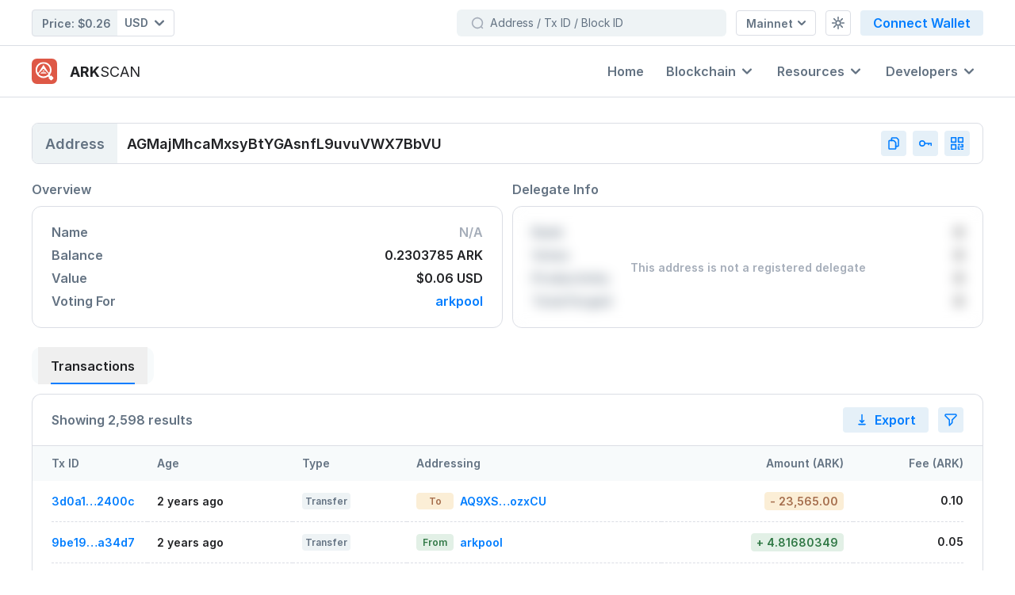

--- FILE ---
content_type: text/html; charset=UTF-8
request_url: https://live.arkscan.io/addresses/AGMajMhcaMxsyBtYGAsnfL9uvuVWX7BbVU
body_size: 27582
content:
<!DOCTYPE html>
<html
    lang="en"
            x-data="Wallet({&quot;name&quot;:&quot;ARK Public Network&quot;,&quot;alias&quot;:&quot;mainnet&quot;,&quot;api&quot;:&quot;https:\/\/wallets.ark.io\/api&quot;,&quot;nethash&quot;:&quot;6e84d08bd299ed97c212c886c98a57e36545c8f5d645ca7eeae63a8bd62d8988&quot;,&quot;mainnetExplorerUrl&quot;:&quot;https:\/\/live.arkscan.io&quot;,&quot;testnetExplorerUrl&quot;:&quot;https:\/\/test.arkscan.io&quot;,&quot;currency&quot;:&quot;ARK&quot;,&quot;currencySymbol&quot;:&quot;\u0466&quot;,&quot;confirmations&quot;:51,&quot;knownWallets&quot;:&quot;https:\/\/raw.githubusercontent.com\/ArkEcosystem\/common\/master\/mainnet\/known-wallets-extended.json&quot;,&quot;canBeExchanged&quot;:true,&quot;hasTimelock&quot;:false,&quot;epoch&quot;:&quot;2017-03-21T13:00:00.000Z&quot;,&quot;delegateCount&quot;:51,&quot;blockTime&quot;:8,&quot;blockReward&quot;:2,&quot;base58Prefix&quot;:23})"
    >
    
    <head>
    <meta charset="utf-8">
    <meta name="viewport" content="width=device-width, initial-scale=1.0">

    <!-- CSRF Token -->
    <meta name="csrf-token" content="phg7TLgWsVeivShb8YgC4KZ2wigzSGzqL9wtmK9i">

    <title>Wallet AGMajMhcaMxsyBtYGAsnfL9uvuVWX7BbVU Details | ARK Blockchain Explorer</title>

            <script>
        let _theme = window.matchMedia('(prefers-color-scheme: dark)').matches ? 'dark' : 'light';

        /**
         * Set the O.S. preference.
         */
        document.addEventListener('setOSThemeMode', () => {
            localStorage.removeItem('theme');
            toggleTheme();
        });

        /**
         * Set the given theme ('light' or 'dark').
         */
        document.addEventListener('setThemeMode', (e) => {
            // The latest version of Livewire sends the details as an array.
            // Handling both cases for backward compatibility.
            theme = Array.isArray(e.detail) ? e.detail[0].theme : e.detail.theme;
            localStorage.theme = theme;
            toggleTheme();
        });

        /**
         * Toggle the current theme from light to dark and vice-versa.
         */
        document.addEventListener('toggleThemeMode', () => {
            toggleTheme();
        });

        const toggleTheme = () => {
            if (localStorage.theme === 'dark' || (!('theme' in localStorage) && window.matchMedia('(prefers-color-scheme: dark)').matches)) {
                document.documentElement.classList.add('dark');
                document.documentElement.classList.remove('light');
                document.documentElement.classList.remove('dim');
                _theme = 'dark';
            } else if (localStorage.theme === 'dim') {
                document.documentElement.classList.add('dim');
                document.documentElement.classList.add('dark');
                document.documentElement.classList.remove('light');
                _theme = 'dim';
            } else {
                document.documentElement.classList.remove('dark');
                document.documentElement.classList.remove('dim');
                _theme = 'light';
            }

            if (!('theme' in localStorage)) {
                localStorage.theme = _theme;
            }

            /**
             * Emit a custom `theme-changed` event.
             */
            document.documentElement.dispatchEvent(new CustomEvent('theme-changed', {
                detail: {theme: _theme},
                bubbles: true,
            }));

            
                if (window.Livewire) {
                    Livewire.dispatch('themeChanged', {newValue: _theme});
                }

                    }

        toggleTheme();

        /**
         * Helper to get the current theme name.
         *
         * @return {string}
         */
        window.getThemeMode = () => _theme;

        document.addEventListener("DOMContentLoaded", () => {
            toggleTheme();
        });
    </script>
    
    <!-- Favicon -->
            <link rel="apple-touch-icon" sizes="180x180" href="/apple-touch-icon.png">
        <link rel="icon" type="image/png" sizes="32x32" href="/favicon-32x32.png">
        <link rel="icon" type="image/png" sizes="16x16" href="/favicon-16x16.png">
        <link rel="manifest" href="/site.webmanifest">
        <link rel="mask-icon" href="/safari-pinned-tab.svg" color="#de5846">
        <meta name="msapplication-TileColor" content="#de5846">
        <meta name="theme-color" content="#ffffff">
    
    <!-- Meta --->
    <meta name="description" content="View balance, transaction history, and other details for AGMajMhcaMxsyBtYGAsnfL9uvuVWX7BbVU on the ARK Blockchain." />

<meta property="og:title" content="Wallet AGMajMhcaMxsyBtYGAsnfL9uvuVWX7BbVU Details | ARK Blockchain Explorer" />
<meta property="og:description" content="View balance, transaction history, and other details for AGMajMhcaMxsyBtYGAsnfL9uvuVWX7BbVU on the ARK Blockchain." />

    <meta property="og:image" content="https://live.arkscan.io/build/assets/wallet-CZPrE4Vz.png" />

    <!-- Fonts -->
    <link rel="preconnect" href="https://rsms.me/inter/inter.css" crossorigin />
<link rel="preload" as="style" href="https://rsms.me/inter/inter.css" />
<link rel="stylesheet" href="https://rsms.me/inter/inter.css" media="print" onload="this.media='all'" />
<noscript><link rel="stylesheet" href="https://rsms.me/inter/inter.css" /></noscript>

    

    <!-- Styles -->
    <link rel="preload" as="style" href="https://live.arkscan.io/build/assets/app-BDnQSWrB.css" /><link rel="stylesheet" href="https://live.arkscan.io/build/assets/app-BDnQSWrB.css" data-navigate-track="reload" />    <!-- Livewire Styles --><style >[wire\:loading][wire\:loading], [wire\:loading\.delay][wire\:loading\.delay], [wire\:loading\.inline-block][wire\:loading\.inline-block], [wire\:loading\.inline][wire\:loading\.inline], [wire\:loading\.block][wire\:loading\.block], [wire\:loading\.flex][wire\:loading\.flex], [wire\:loading\.table][wire\:loading\.table], [wire\:loading\.grid][wire\:loading\.grid], [wire\:loading\.inline-flex][wire\:loading\.inline-flex] {display: none;}[wire\:loading\.delay\.none][wire\:loading\.delay\.none], [wire\:loading\.delay\.shortest][wire\:loading\.delay\.shortest], [wire\:loading\.delay\.shorter][wire\:loading\.delay\.shorter], [wire\:loading\.delay\.short][wire\:loading\.delay\.short], [wire\:loading\.delay\.default][wire\:loading\.delay\.default], [wire\:loading\.delay\.long][wire\:loading\.delay\.long], [wire\:loading\.delay\.longer][wire\:loading\.delay\.longer], [wire\:loading\.delay\.longest][wire\:loading\.delay\.longest] {display: none;}[wire\:offline][wire\:offline] {display: none;}[wire\:dirty]:not(textarea):not(input):not(select) {display: none;}:root {--livewire-progress-bar-color: #2299dd;}[x-cloak] {display: none !important;}[wire\:cloak] {display: none !important;}</style>

    
        <link rel="modulepreload" href="https://live.arkscan.io/build/assets/webhooks-BI8_fZgf.js" /><script type="module" src="https://live.arkscan.io/build/assets/webhooks-BI8_fZgf.js" data-navigate-track="reload"></script>        <script>
            document.addEventListener("DOMContentLoaded", () => {
                hideTableTooltipsOnLivewireEvent(/^wallet-((tables)|((block|voter)-table))$/);
            });
        </script>
            <link rel="modulepreload" href="https://live.arkscan.io/build/assets/webhooks-BI8_fZgf.js" /><script type="module" src="https://live.arkscan.io/build/assets/webhooks-BI8_fZgf.js" data-navigate-track="reload"></script>    </head>

    <body class="table-compact">
    <div
        id="app"
        class="flex flex-col antialiased bg-white dark:bg-theme-secondary-900"
    >
        <div
    id="navbar"
    class="z-30 sm:pb-16 md:sticky md:top-0 md:pb-0 pb-13"
>
    <div class="hidden relative z-40 bg-white md:flex md:flex-col dark:bg-theme-dark-900">
    <div class="flex justify-between items-center py-3 w-full content-container">
        <div class="flex items-center mr-3 whitespace-nowrap">
            <div class="flex font-semibold dark:text-white text-theme-secondary-900">
                <div wire:snapshot="{&quot;data&quot;:{&quot;to&quot;:&quot;USD&quot;,&quot;isAvailable&quot;:true},&quot;memo&quot;:{&quot;id&quot;:&quot;I8zfgF0yQ1XWkAMzhP3A&quot;,&quot;name&quot;:&quot;navbar.price-ticker&quot;,&quot;path&quot;:&quot;addresses\/AGMajMhcaMxsyBtYGAsnfL9uvuVWX7BbVU&quot;,&quot;method&quot;:&quot;GET&quot;,&quot;children&quot;:[],&quot;scripts&quot;:[],&quot;assets&quot;:[],&quot;errors&quot;:[],&quot;locale&quot;:&quot;en&quot;},&quot;checksum&quot;:&quot;a3dd94ae74a3ce4b3381752a39d703ba819125486bce35e6d45062f0acb2a632&quot;}" wire:effects="{&quot;listeners&quot;:[&quot;currencyChanged&quot;,&quot;reloadPriceTicker&quot;],&quot;dispatches&quot;:[{&quot;name&quot;:&quot;has-loaded-price-data&quot;,&quot;params&quot;:[]}]}" wire:id="I8zfgF0yQ1XWkAMzhP3A"
    
        class="w-full md:w-auto"
    :class="{ 'opacity-50': busy }"
    x-data="{ busy: false }"
    x-init="Livewire.on('currencyChanged', () => busy = true);"
    @has-loaded-price-data="busy = false"
>
    <div class="flex rounded items-center md:bg-theme-secondary-200 md:dark:bg-theme-dark-700 md:border border-theme-secondary-300 dark:border-transparent justify-between dark:text-theme-dark-200 md:text-theme-secondary-700 md:dark:text-theme-dark-50 cursor-default">
        <div class="font-semibold md:py-1.5 md:pr-2 md:pl-3 md:text-sm transition-default">
            <span>Price:</span>

                            <div class="inline-flex items-center">
                    $0.26
                </div>
                    </div>

        <div
    class="relative"
            x-data="{ dropdownOpen: false }"
    >
    <div
            x-data="Dropdown.setup('dropdownOpen', {
                                    placement: 'bottom',
                    })"
        x-init="init"
                @keydown.escape="dropdownOpen = false"
        @click.outside="dropdownOpen = false"
         class="inline-block "     >
            <div>
            <button
                type="button"
                :class="{ 'text-theme-primary-500' : dropdownOpen, '' : !dropdownOpen }"
                class="flex items-center focus:outline-none dropdown-button transition-default rounded-r rounded-l md:bg-white md:rounded-l-none bg-theme-secondary-200 text-theme-secondary-700 dim:hover:bg-theme-dark-700 md:dark:bg-theme-dark-900 md:dark:text-theme-dark-600 md:hover:text-theme-secondary-900 dark:bg-theme-dark-800 dark:hover:bg-theme-secondary-800 dark:text-theme-dark-200 hover:bg-theme-secondary-200"
                 @click="dropdownOpen = !dropdownOpen"                             >
                                    <div class="w-full">
                <div class="flex items-center transition-default  rounded-r rounded-l md:rounded-l-none">
                    <div
                    class="flex justify-center items-center py-2 pr-3 space-x-2 text-sm font-semibold leading-4 group transition-default dark:text-theme-dark-50 hover:text-theme-secondary-900 hover:dark:text-theme-dark-50 md:dark:text-theme-dark-50"
                                    >
                    <div class="md:w-px h-3.5 md:block bg-transparent md:group-hover:bg-theme-secondary-300 md:group-hover:dark:bg-theme-dark-700"></div>

                    <span>
                        USD
                    </span>

                    <span
                        class="transition-default"
                        :class="{ 'rotate-180': dropdownOpen }"
                    >
                        <svg wire:key="JLaHF4PG" class="fill-current w-2.5 h-2.5 md:w-3 md:h-3" xmlns="http://www.w3.org/2000/svg" viewBox="0 0 10 10"><path fill="none" stroke="currentColor" stroke-width="2" stroke-linecap="round" stroke-linejoin="round" d="M9 3.1L5.2 6.9c-.1.1-.3.1-.4 0L1 3.1"/></svg>                    </span>
                </div>
                </div>

                
            </div>
                            </button>
        </div>
    
    <div
        x-show="dropdownOpen"
        x-transition:enter="transition ease-out duration-100"
        x-transition:enter-start="transform opacity-0 scale-95"
        x-transition:enter-end="transform opacity-100 scale-100"
        x-transition:leave="transition ease-in duration-75"
        x-transition:leave-start="transform opacity-100 scale-100"
        x-transition:leave-end="transform opacity-0 scale-95"
        class="absolute right-0 mt-2 dropdown transition-opacity min-w-40 right-0 min-w-[125px] z-20"
            >
        <div class="shadow-lg rounded-xl bg-white dark:bg-theme-dark-700 py-2" x-cloak>
            <div
                class="py-1"

                                    @click="dropdownOpen = !dropdownOpen"
                            >
                <div class="flex overflow-y-auto flex-col h-full custom-scroll overscroll-contain max-h-[246px] md:max-h-[332px]">
            <a
    @click="isOpen = false"
        class="border-l-4 pl-5 pr-6 py-3 font-semibold transition-default cursor-pointer leading-5 hover:text-theme-secondary-900 hover:bg-theme-secondary-200 dark:hover:bg-theme-secondary-900 dark:text-theme-dark-50 border-transparent text-theme-secondary-700" wire:click="setCurrency('AUD')"
>
    AUD

                                            <span class="text-theme-secondary-500 dark:text-theme-dark-200">
                            ($)
                        </span>
</a>
                            <a
    @click="isOpen = false"
        class="border-l-4 pl-5 pr-6 py-3 font-semibold transition-default cursor-pointer leading-5 hover:text-theme-secondary-900 hover:bg-theme-secondary-200 dark:hover:bg-theme-secondary-900 dark:text-theme-dark-50 border-transparent text-theme-secondary-700" wire:click="setCurrency('BRL')"
>
    BRL

                                            <span class="text-theme-secondary-500 dark:text-theme-dark-200">
                            (R$)
                        </span>
</a>
                            <a
    @click="isOpen = false"
        class="border-l-4 pl-5 pr-6 py-3 font-semibold transition-default cursor-pointer leading-5 hover:text-theme-secondary-900 hover:bg-theme-secondary-200 dark:hover:bg-theme-secondary-900 dark:text-theme-dark-50 border-transparent text-theme-secondary-700" wire:click="setCurrency('BTC')"
>
    BTC
</a>
                            <a
    @click="isOpen = false"
        class="border-l-4 pl-5 pr-6 py-3 font-semibold transition-default cursor-pointer leading-5 hover:text-theme-secondary-900 hover:bg-theme-secondary-200 dark:hover:bg-theme-secondary-900 dark:text-theme-dark-50 border-transparent text-theme-secondary-700" wire:click="setCurrency('CAD')"
>
    CAD

                                            <span class="text-theme-secondary-500 dark:text-theme-dark-200">
                            ($)
                        </span>
</a>
                            <a
    @click="isOpen = false"
        class="border-l-4 pl-5 pr-6 py-3 font-semibold transition-default cursor-pointer leading-5 hover:text-theme-secondary-900 hover:bg-theme-secondary-200 dark:hover:bg-theme-secondary-900 dark:text-theme-dark-50 border-transparent text-theme-secondary-700" wire:click="setCurrency('CHF')"
>
    CHF
</a>
                            <a
    @click="isOpen = false"
        class="border-l-4 pl-5 pr-6 py-3 font-semibold transition-default cursor-pointer leading-5 hover:text-theme-secondary-900 hover:bg-theme-secondary-200 dark:hover:bg-theme-secondary-900 dark:text-theme-dark-50 border-transparent text-theme-secondary-700" wire:click="setCurrency('CNY')"
>
    CNY

                                            <span class="text-theme-secondary-500 dark:text-theme-dark-200">
                            (¥)
                        </span>
</a>
                            <a
    @click="isOpen = false"
        class="border-l-4 pl-5 pr-6 py-3 font-semibold transition-default cursor-pointer leading-5 hover:text-theme-secondary-900 hover:bg-theme-secondary-200 dark:hover:bg-theme-secondary-900 dark:text-theme-dark-50 border-transparent text-theme-secondary-700" wire:click="setCurrency('ETH')"
>
    ETH
</a>
                            <a
    @click="isOpen = false"
        class="border-l-4 pl-5 pr-6 py-3 font-semibold transition-default cursor-pointer leading-5 hover:text-theme-secondary-900 hover:bg-theme-secondary-200 dark:hover:bg-theme-secondary-900 dark:text-theme-dark-50 border-transparent text-theme-secondary-700" wire:click="setCurrency('EUR')"
>
    EUR

                                            <span class="text-theme-secondary-500 dark:text-theme-dark-200">
                            (€)
                        </span>
</a>
                            <a
    @click="isOpen = false"
        class="border-l-4 pl-5 pr-6 py-3 font-semibold transition-default cursor-pointer leading-5 hover:text-theme-secondary-900 hover:bg-theme-secondary-200 dark:hover:bg-theme-secondary-900 dark:text-theme-dark-50 border-transparent text-theme-secondary-700" wire:click="setCurrency('GBP')"
>
    GBP

                                            <span class="text-theme-secondary-500 dark:text-theme-dark-200">
                            (£)
                        </span>
</a>
                            <a
    @click="isOpen = false"
        class="border-l-4 pl-5 pr-6 py-3 font-semibold transition-default cursor-pointer leading-5 hover:text-theme-secondary-900 hover:bg-theme-secondary-200 dark:hover:bg-theme-secondary-900 dark:text-theme-dark-50 border-transparent text-theme-secondary-700" wire:click="setCurrency('JPY')"
>
    JPY

                                            <span class="text-theme-secondary-500 dark:text-theme-dark-200">
                            (¥)
                        </span>
</a>
                            <a
    @click="isOpen = false"
        class="border-l-4 pl-5 pr-6 py-3 font-semibold transition-default cursor-pointer leading-5 hover:text-theme-secondary-900 hover:bg-theme-secondary-200 dark:hover:bg-theme-secondary-900 dark:text-theme-dark-50 border-transparent text-theme-secondary-700" wire:click="setCurrency('KRW')"
>
    KRW

                                            <span class="text-theme-secondary-500 dark:text-theme-dark-200">
                            (₩)
                        </span>
</a>
                            <a
    @click="isOpen = false"
        class="border-l-4 pl-5 pr-6 py-3 font-semibold transition-default cursor-pointer leading-5 hover:text-theme-secondary-900 hover:bg-theme-secondary-200 dark:hover:bg-theme-secondary-900 dark:text-theme-dark-50 border-transparent text-theme-secondary-700" wire:click="setCurrency('LTC')"
>
    LTC
</a>
                            <a
    @click="isOpen = false"
        class="border-l-4 pl-5 pr-6 py-3 font-semibold transition-default cursor-pointer leading-5 hover:text-theme-secondary-900 hover:bg-theme-secondary-200 dark:hover:bg-theme-secondary-900 dark:text-theme-dark-50 border-transparent text-theme-secondary-700" wire:click="setCurrency('NZD')"
>
    NZD

                                            <span class="text-theme-secondary-500 dark:text-theme-dark-200">
                            ($)
                        </span>
</a>
                            <a
    @click="isOpen = false"
        class="border-l-4 pl-5 pr-6 py-3 font-semibold transition-default cursor-pointer leading-5 hover:text-theme-secondary-900 hover:bg-theme-secondary-200 dark:hover:bg-theme-secondary-900 dark:text-theme-dark-50 border-transparent text-theme-secondary-700" wire:click="setCurrency('RUB')"
>
    RUB

                                            <span class="text-theme-secondary-500 dark:text-theme-dark-200">
                            (₽)
                        </span>
</a>
                            <a
    @click="isOpen = false"
        class="border-l-4 pl-5 pr-6 py-3 font-semibold transition-default cursor-pointer leading-5 hover:text-theme-secondary-900 hover:bg-theme-secondary-200 dark:hover:bg-theme-secondary-900 dark:text-theme-dark-50 border-theme-primary-600 dark:border-theme-dark-blue-500 bg-theme-primary-50 dark:bg-theme-dark-900 text-theme-secondary-900 dark:text-white" wire:click="setCurrency('USD')"
>
    USD

                                            <span class="text-theme-secondary-500 dark:text-theme-dark-200">
                            ($)
                        </span>
</a>
        </div>
            </div>
        </div>
    </div>
</div>
</div>
    </div>
</div>
            </div>
        </div>

        <div class="flex items-center space-x-3 md:w-full md-lg:w-auto">
            <div wire:snapshot="{&quot;data&quot;:{&quot;query&quot;:null},&quot;memo&quot;:{&quot;id&quot;:&quot;8JP5kSW4XemxJknpCYVu&quot;,&quot;name&quot;:&quot;navbar.search&quot;,&quot;path&quot;:&quot;addresses\/AGMajMhcaMxsyBtYGAsnfL9uvuVWX7BbVU&quot;,&quot;method&quot;:&quot;GET&quot;,&quot;children&quot;:[],&quot;scripts&quot;:[],&quot;assets&quot;:[],&quot;errors&quot;:[],&quot;locale&quot;:&quot;en&quot;},&quot;checksum&quot;:&quot;8445bec953cd54fee4b66f9c57f70852c85297ac43197df28e6604de91f513c5&quot;}" wire:effects="[]" wire:id="8JP5kSW4XemxJknpCYVu"
    x-ref="search"
    x-data="Search.setup({
        query: window.Livewire.find('8JP5kSW4XemxJknpCYVu').entangle('query').live,
        dropdownOpen: window.Livewire.find('8JP5kSW4XemxJknpCYVu').entangle('query').live,
    })"
    class="w-full"
>
    <div
    x-data="{ isDirty: false }"
    class="rounded-md border border-transparent w-[340px] md:w-full md-lg:w-[340px] group transition-default bg-theme-secondary-200 search-dropdown focus-within:bg-white hover:bg-white dark:bg-theme-dark-900 focus-within:border-theme-primary-600 focus-within:dark:border-theme-primary-600 hover:[&amp;:not(:focus-within)]:border-theme-primary-600 hover:[&amp;:not(:focus-within)]:dark:border-theme-dark-700"
>
    <div class="input-group">
        
        <div
            class="relative rounded flex pl-1 border border-transparent dark:border-theme-dark-700 group-hover:[&:not(:focus-within)]:dark:border-theme-dark-700 focus-within:border-theme-primary-600 focus-within:dark:border-theme-primary-600 hover:[&:not(:focus-within)]:border-theme-primary-600"
                    >
                            <div class="input-prefix-icon left-0 ml-3 text-theme-secondary-500 dark:text-theme-dark-500">
    <svg wire:key="CqATq8ZS" class="fill-current w-4 h-4" viewBox="0 0 16 16" xmlns="http://www.w3.org/2000/svg"><path d="M10.504 13.904c3.28-1.36 4.8-5.2 3.44-8.4-1.36-3.28-5.2-4.72-8.4-3.44-3.2 1.28-4.8 5.2-3.44 8.4 1.44 3.28 5.12 4.8 8.4 3.44Zm2.324-1.12 1.6 1.6" stroke="currentColor" stroke-width="1.6" stroke-linecap="round" stroke-linejoin="round" fill="none"/></svg></div>
            
            <input
    class=" block w-full border-0 rounded outline-none appearance-none px-2 py-[7px] text-sm leading-4 bg-transparent placeholder:text-theme-secondary-700 text-theme-secondary-900 dark:text-theme-dark-50 "
            wire:model.live="query"
            type="text" id="search" name="search" autocapitalize="none" x-on:change="isDirty = !! $event.target.value" icon="magnifying-glass-small" icon-class="text-theme-secondary-500 dark:text-theme-dark-500" placeholder="Address / Tx ID / Block ID" wrapper-class-override="relative rounded" field-class-override="block w-full border-0 rounded outline-none appearance-none px-2 py-[7px] text-sm leading-4 bg-transparent placeholder:text-theme-secondary-700 text-theme-secondary-900 dark:text-theme-dark-50" disable-dirty-styling="disable-dirty-styling" icon-size="sm" wire:keydown.enter="goToFirstResult" wire:keydown.escape="clear" x-on:blur="blurHandler" autocomplete="off"
/>

            <div
            class="flex items-center mr-4 space-x-4"
            x-show="query !== null && query !== ''"
            x-transition
            x-cloak
        >
            <button
                type="button"
                wire:click="clear"
                class="p-2 -my-px bg-transparent dark:shadow-none button-secondary text-theme-secondary-700 dark:text-theme-dark-200 dark:bg-theme-dark-900"
                x-cloak
                x-on:blur="blurHandler"
            >
                <svg wire:key="UcL8TwBe" class="fill-current w-3 h-3" xmlns="http://www.w3.org/2000/svg" viewBox="0 0 20 20"><g fill="none" stroke="currentColor" stroke-width="2" stroke-linecap="round" stroke-linejoin="round"><path d="M.954 18.981l18-18M18.954 18.981l-18-18"/></g></svg>            </button>

            <svg wire:key="5mfsBXy5" class="fill-current w-4 h-4 hidden sm:block dark:text-theme-dark-200" viewBox="0 0 17 16" xmlns="http://www.w3.org/2000/svg"><path d="M5 8.602h4a2.4 2.4 0 0 0 2.4-2.4V5" stroke="currentColor" stroke-width="1.6" stroke-linecap="round" stroke-linejoin="round" fill="none"/><path d="m7 6.6-2 2 2 2" stroke="currentColor" stroke-width="1.6" stroke-linecap="round" stroke-linejoin="round" fill="none"/><path clip-rule="evenodd" d="M.805 2.858C.805 1.722 1.725.8 2.862.8h10.286c1.136 0 2.057.92 2.057 2.057v10.286a2.057 2.057 0 0 1-2.057 2.057H2.862a2.057 2.057 0 0 1-2.057-2.057V2.858Z" stroke="currentColor" stroke-width="1.6" stroke-linecap="round" stroke-linejoin="round" fill="none"/></svg>        </div>

        <div
             class="absolute inline-block top-0 right-0 text-left"     >
    
    <div
        x-show="dropdownOpen"
        x-transition:enter="transition ease-out duration-100"
        x-transition:enter-start="transform opacity-0 scale-95"
        x-transition:enter-end="transform opacity-100 scale-100"
        x-transition:leave="transition ease-in duration-75"
        x-transition:leave-start="transform opacity-100 scale-100"
        x-transition:leave-end="transform opacity-0 scale-95"
        class="absolute right-0 mt-2 dropdown top-9 w-[560px] z-10"
            >
        <div class="bg-white rounded-xl shadow-lg dark:bg-theme-dark-900 dark:text-theme-dark-200 border border-transparent dark:border-theme-dark-800" x-cloak>
            <div
                class="py-1"

                                    @click="dropdownOpen = !dropdownOpen"
                            >
                <div
                x-show="query"
                class="flex overflow-y-auto flex-col py-3 px-6 space-y-1 text-sm font-semibold whitespace-nowrap divide-y divide-dashed divide-theme-secondary-300 custom-scroll max-h-[410px] dark:divide-theme-dark-800"
            >
                                    <p class="text-center text-theme-secondary-900 dark:text-theme-dark-50">
                        We could not find anything matching your search criteria, please try again!                    </p>
                            </div>
            </div>
        </div>
    </div>
</div>

                    </div>
    </div>
</div>
</div>

            <div
    class="relative"
            x-data="{ dropdownOpen: false }"
    >
    <div
            x-data="Dropdown.setup('dropdownOpen', {
                                    placement: 'bottom',
                    })"
        x-init="init"
                @keydown.escape="dropdownOpen = false"
        @click.outside="dropdownOpen = false"
         class="inline-block "     >
            <div>
            <button
                type="button"
                :class="{ 'text-theme-primary-500' : dropdownOpen, '' : !dropdownOpen }"
                class="flex items-center focus:outline-none dropdown-button transition-default justify-center p-2 space-x-1.5 h-8 text-sm font-semibold rounded md:px-3 md:bg-white md:border bg-theme-secondary-200 text-theme-secondary-700 md:hover:text-theme-secondary-700 md:border-theme-secondary-300 md:dark:border-theme-dark-700 md:dark:bg-theme-dark-900 md:dark:text-theme-dark-200 md:hover:text-theme-secondary-900 dark:bg-theme-dark-800 dim:bg-theme-dark-700 dark:hover:bg-theme-dark-700 dark:text-theme-dark-50 hover:bg-theme-secondary-200 dim:bg-theme-dark-900 dim:hover:bg-theme-dark-700"
                 @click="dropdownOpen = !dropdownOpen"                             >
                                    <div class="">
                <div class="flex items-center transition-default space-x-1.5">
                    <span>
                            Mainnet                    </span>

                    <span
                class="transition-default"
                :class="{ 'rotate-180': dropdownOpen }"
            >
                <svg wire:key="MbunZiXd" class="fill-current w-2.5 h-2.5" xmlns="http://www.w3.org/2000/svg" viewBox="0 0 10 10"><path fill="none" stroke="currentColor" stroke-width="2" stroke-linecap="round" stroke-linejoin="round" d="M9 3.1L5.2 6.9c-.1.1-.3.1-.4 0L1 3.1"/></svg>            </span>
                </div>

                
            </div>
                            </button>
        </div>
    
    <div
        x-show="dropdownOpen"
        x-transition:enter="transition ease-out duration-100"
        x-transition:enter-start="transform opacity-0 scale-95"
        x-transition:enter-end="transform opacity-100 scale-100"
        x-transition:leave="transition ease-in duration-75"
        x-transition:leave-start="transform opacity-100 scale-100"
        x-transition:leave-end="transform opacity-0 scale-95"
        class="absolute right-0 mt-2 dropdown transition-opacity min-w-40  z-20"
            >
        <div class="shadow-lg rounded-xl bg-white dark:bg-theme-dark-700 py-2" x-cloak>
            <div
                class="py-1"

                                    @click="dropdownOpen = !dropdownOpen"
                            >
                <div class="flex overflow-y-auto flex-col h-full custom-scroll overscroll-contain ">
            <a
    @click="isOpen = false"
                        href="javascript:void(0)"
                class="border-l-4 pl-5 pr-6 py-3 font-semibold transition-default cursor-pointer leading-5 hover:text-theme-secondary-900 hover:bg-theme-secondary-200 dark:hover:bg-theme-secondary-900 dark:text-theme-dark-50 border-theme-primary-600 dark:border-theme-dark-blue-500 bg-theme-primary-50 dark:bg-theme-dark-900 text-theme-secondary-900 dark:text-white"
>
    Mainnet
</a>

    <a
    @click="isOpen = false"
                        href="https://test.arkscan.io"
                class="border-l-4 pl-5 pr-6 py-3 font-semibold transition-default cursor-pointer leading-5 hover:text-theme-secondary-900 hover:bg-theme-secondary-200 dark:hover:bg-theme-secondary-900 dark:text-theme-dark-50 border-transparent text-theme-secondary-700"
>
    Testnet
</a>
        </div>
            </div>
        </div>
    </div>
</div>
</div>

            <div
                x-data="ThemeManager()"
                @theme-changed.window="theme = $event.detail.theme"
            >
                <div
    class="relative"
            x-data="{ dropdownOpen: false }"
    >
    <div
            x-data="Dropdown.setup('dropdownOpen', {
                                    placement: 'bottom',
                    })"
        x-init="init"
                @keydown.escape="dropdownOpen = false"
        @click.outside="dropdownOpen = false"
         class="inline-block "     >
            <div>
            <button
                type="button"
                :class="{ 'text-theme-primary-500' : dropdownOpen, '' : !dropdownOpen }"
                class="flex items-center focus:outline-none dropdown-button transition-default justify-center p-2 space-x-1.5 h-8 text-sm font-semibold rounded md:px-3 md:bg-white md:border bg-theme-secondary-200 text-theme-secondary-700 md:hover:text-theme-secondary-700 md:border-theme-secondary-300 md:dark:border-theme-dark-700 md:dark:bg-theme-dark-900 md:dark:text-theme-dark-200 md:hover:text-theme-secondary-900 dark:bg-theme-dark-800 dim:bg-theme-dark-700 dark:hover:bg-theme-dark-700 dark:text-theme-dark-50 hover:bg-theme-secondary-200 dim:bg-theme-dark-900 dim:hover:bg-theme-dark-700 w-8"
                 @click="dropdownOpen = !dropdownOpen"                             >
                                    <div class="">
                <div class="flex items-center transition-default space-x-1.5">
                    <div class="dim:text-theme-dark-300">
            <span x-show="theme === 'dark'" x-cloak>
                <svg wire:key="oxuHXvi7" class="fill-current w-4 h-4" viewBox="0 0 16 16" xmlns="http://www.w3.org/2000/svg"><path d="M13.066 10.535c-4 0-7.334-3.2-7.467-7.201 0-.8.133-1.734.266-2.534-3.867 1.334-6 5.467-4.667 9.335 1.334 3.867 5.467 6 9.335 4.667 2.267-.8 4-2.4 4.667-4.667-.667.267-1.333.4-2.134.4Z" stroke="currentColor" stroke-width="1.6" stroke-linecap="round" stroke-linejoin="round" fill="none"/></svg>            </span>

            <span x-show="theme === 'light'" x-cloak>
                <svg wire:key="11SvVKMK" class="fill-current w-4 h-4" viewBox="0 0 16 16" xmlns="http://www.w3.org/2000/svg"><path clip-rule="evenodd" d="M8 10.88a2.88 2.88 0 1 0 0-5.76 2.88 2.88 0 0 0 0 5.76Z" stroke="currentColor" stroke-width="1.6" stroke-linecap="round" stroke-linejoin="round" fill="none"/><path d="M8 .8v2.4m0 9.6v2.4M15.2 8h-2.4M3.2 8H.8m12.48-5.28-1.92 1.92m-6.72 6.72-1.92 1.92m10.56 0-1.92-1.92M4.64 4.64 2.72 2.72" stroke="currentColor" stroke-width="1.6" stroke-linecap="round" stroke-linejoin="round" fill="none"/></svg>            </span>

            <span x-show="theme === 'dim'" x-cloak>
                <svg wire:key="txsQ02fg" class="fill-current w-4 h-4" viewBox="0 0 16 16" xmlns="http://www.w3.org/2000/svg"><path clip-rule="evenodd" d="M12.43 5.785c-.006 1.739.843 2.727 2.77 2.769-1.79-.007-2.678.953-2.77 2.77-.015-1.714-.782-2.772-2.768-2.77 1.777-.025 2.762-.883 2.769-2.77ZM6.363.8c-.01 2.45 1.185 3.84 3.9 3.901-2.52-.01-3.772 1.343-3.9 3.9-.022-2.412-1.103-3.903-3.901-3.9C4.965 4.666 6.353 3.458 6.362.8Z" stroke="currentColor" stroke-width="1.28" stroke-linecap="round" stroke-linejoin="round" fill="none"/><path d="M10.29 13.069A5.261 5.261 0 0 1 .8 9.999a5.142 5.142 0 0 1 .879-2.885" stroke="currentColor" stroke-width="1.28" stroke-linecap="round" stroke-linejoin="round" fill="none"/></svg>            </span>
        </div>
                </div>

                
            </div>
                            </button>
        </div>
    
    <div
        x-show="dropdownOpen"
        x-transition:enter="transition ease-out duration-100"
        x-transition:enter-start="transform opacity-0 scale-95"
        x-transition:enter-end="transform opacity-100 scale-100"
        x-transition:leave="transition ease-in duration-75"
        x-transition:leave-start="transform opacity-100 scale-100"
        x-transition:leave-end="transform opacity-0 scale-95"
        class="absolute right-0 mt-2 dropdown transition-opacity min-w-40  z-20"
            >
        <div class="shadow-lg rounded-xl bg-white dark:bg-theme-dark-700 py-2" x-cloak>
            <div
                class="py-1"

                                    @click="dropdownOpen = !dropdownOpen"
                            >
                <div class="flex overflow-y-auto flex-col h-full custom-scroll overscroll-contain ">
            <a
    x-ref="light"
    @click="() => {
        theme = 'light';
        isOpen = false;
    }"
    :class="{
        'font-semibold border-theme-primary-600 bg-theme-primary-50 dim:bg-theme-dark-950 text-theme-secondary-900 dark:border-theme-dark-blue-500 dark:bg-theme-dark-900 dark:text-theme-dark-50': theme === 'light',
        'font-semibold border-transparent text-theme-secondary-700 dark:text-theme-dark-50 hover:text-theme-secondary-700 hover:bg-theme-secondary-100 hover:dark:bg-theme-dark-900': theme !== 'light',
    }"

    class="border-l-4 pl-5 pr-6 py-3 dark:text-theme-dark-200 transition-default cursor-pointer leading-5"
>
    Light
</a>

    <a
    x-ref="dark"
    @click="() => {
        theme = 'dark';
        isOpen = false;
    }"
    :class="{
        'border-theme-primary-600 dark:border-theme-dark-blue-500 bg-theme-primary-50 dark:bg-theme-dark-900 dim:bg-theme-dark-950 text-theme-primary-600 dark:text-theme-dark-50 font-semibold': theme === 'dark',
        'font-semibold border-transparent text-theme-secondary-700 dark:text-theme-dark-50 hover:text-theme-secondary-700 hover:bg-theme-secondary-100 hover:dark:bg-theme-dark-900': theme !== 'dark',
    }"

    class="border-l-4 pl-5 pr-6 py-3 dark:text-theme-dark-200 transition-default cursor-pointer leading-5"
>
    Dark
</a>

    <a
    x-ref="dim"
    @click="() => {
        theme = 'dim';
        isOpen = false;
    }"
    :class="{
        'border-theme-primary-600 dark:border-theme-dark-blue-500 bg-theme-primary-50 dark:bg-theme-dark-900 dim:bg-theme-dark-950 text-theme-primary-600 dark:text-theme-dark-50 font-semibold': theme === 'dim',
        'font-semibold border-transparent text-theme-secondary-700 dark:text-theme-dark-50 hover:text-theme-secondary-700 hover:bg-theme-secondary-100 hover:dark:bg-theme-dark-900': theme !== 'dim',
    }"

    class="border-l-4 pl-5 pr-6 py-3 dark:text-theme-dark-200 transition-default cursor-pointer leading-5"
>
    Dim
</a>
        </div>
            </div>
        </div>
    </div>
</div>
</div>
            </div>

                            <div
    class="flex flex-col py-3 px-6 md:py-0 md:px-0 dark:border-transparent dark:text-theme-dark-200 dark:bg-theme-dark-900"
    :class="{
        'border-t bg-theme-secondary-200 border-theme-secondary-300 md:border-0 md:bg-transparent': isConnected,
    }"
>
    <div x-show="hasExtension && isSupported">
        <button
            x-show="! isConnected"
            class="py-1.5 px-4 w-full whitespace-nowrap button-secondary"
            @click="connect"
            :disabled="! hasExtension"
            disabled
        >
            Connect Wallet        </button>
    </div>

    <div
    x-show="! hasExtension && isSupported"
    x-data="Modal.alpine({ shown: false })"
    x-cloak
>
    <div
    
    x-ref="modal"
    data-modal=""
    x-cloak
    
            @keydown.escape="hide"
        tabindex="0"
        x-show="shown"
    class="flex overflow-y-auto fixed inset-0 z-50 md:py-10 md:px-8"
>
            <div class="fixed inset-0 opacity-75 dark:opacity-50 bg-theme-secondary-900 dark:bg-theme-secondary-800"></div>
    
    <div
        class="w-full  max-w-full sm:max-w-[448px] sm:m-auto""
                    @click.outside="hide"
            >
        <div class="custom-scroll modal-content max-w-full sm:max-w-[448px] sm:rounded-2.5xl">
            <div class="p-6">
                                    <button
                        class="transition-default absolute top-0 right-0 p-0 mt-4 mr-6 w-8 h-8 bg-transparent rounded-none sm:mt-6 sm:rounded dark:bg-transparent dark:shadow-none button button-secondary text-theme-secondary-700 dim:bg-transparent dim:shadow-none dark:text-theme-dark-200 hover:dark:text-theme-dark-50 hover:dark:bg-theme-dark-blue-600"
                        @click="hide"
                    >
                        <svg wire:key="1FjbAvh2" class="fill-current w-4 h-4 m-auto" xmlns="http://www.w3.org/2000/svg" viewBox="0 0 20 20"><g fill="none" stroke="currentColor" stroke-width="2" stroke-linecap="round" stroke-linejoin="round"><path d="M.954 18.981l18-18M18.954 18.981l-18-18"/></g></svg>                    </button>
                
                                    <h2 class="pr-10 text-lg font-semibold">
                        Install ARK Connect
            <div class="mt-1.5 text-sm font-normal text-theme-secondary-700 leading-5.25 dark:text-theme-dark-200">
                To link up on ARK Scan using ARK Connect, you must initially install the extension.            </div>
                    </h2>
                
                <div class="flex items-center -mx-6 px-6 justify-center border-y border-theme-secondary-300 dark:border-theme-dark-700 my-4 py-4 sm:mt-6 sm:py-6">
            <div class="w-[301px]">
                <img src="https://live.arkscan.io/build/assets/install-C9iCKOPy.svg" class="dark:hidden" />
                <img src="https://live.arkscan.io/build/assets/install-dark-grlY58Yc.svg" class="hidden dark:block dim:hidden" />
                <img src="https://live.arkscan.io/build/assets/install-dim-CLGCYN2a.svg" class="hidden dim:block" />
            </div>
        </div>

                                    <div class="mt-8 text-right !mt-4 sm:!mt-6 sm:space-x-3 flex flex-col-reverse sm:flex-row justify-end">
                        <button
            type="button"
            x-on:click="hide"
            class="mt-3 sm:mt-0 button-secondary"
        >
            Cancel        </button>

        <a
                href="https://arkconnect.io/"
                target="_blank"
                rel="noopener nofollow noreferrer"
                class="button-primary"
            >
                <div class="flex items-center space-x-2 leading-5">
                    <svg wire:key="LPIGRjtX" class="fill-current w-4 h-4" viewBox="0 0 44 45" fill="none" xmlns="http://www.w3.org/2000/svg"><path fill-rule="evenodd" clip-rule="evenodd" d="M0 22.627C0 10.482 9.852.631 22 .631s22 9.85 22 21.996c0 3.806-.963 7.388-2.676 10.511-1.209 2.217-4.187 2.273-5.911.437L22.033 19.37 8.566 33.563c-1.735 1.825-4.702 1.758-5.912-.447A21.964 21.964 0 0 1 0 22.627Zm40.205 0c0-10.052-8.151-18.201-18.205-18.201-10.054 0-18.205 8.15-18.205 18.201 0 2.026.325 3.515.94 5.004.516 1.253 2.218 1.298 2.957.168L22.034 5.557l14.263 22.275c.728 1.142 2.44 1.097 2.956-.157.616-1.5.952-3.01.952-5.048Z" fill="currentColor"/><path fill-rule="evenodd" clip-rule="evenodd" d="m17.724 29.829 4.31-4.422 4.255 4.422h-8.565Z" fill="currentColor"/><path d="M8.285 39.84c3.762 3 8.531 4.791 13.715 4.791 5.184 0 9.953-1.79 13.715-4.79l-6.348-6.74H14.633l-6.348 6.74Z" fill="currentColor"/></svg>
                    <span>Install ARK Connect</span>
                </div>
            </a>
                    </div>
                            </div>
        </div>
    </div>
</div>

    <button
        class="py-1.5 px-4 w-full whitespace-nowrap md:w-auto button-secondary"
        @click="shown = true"
    >
        Connect Wallet    </button>
</div>
    <div
    x-show="! isSupported && !hasExtension"
    x-data="Modal.alpine({ shown: false })"
    x-cloak
>
    <div
    
    x-ref="modal"
    data-modal=""
    x-cloak
    
            @keydown.escape="hide"
        tabindex="0"
        x-show="shown"
    class="flex overflow-y-auto fixed inset-0 z-50 md:py-10 md:px-8"
>
            <div class="fixed inset-0 opacity-75 dark:opacity-50 bg-theme-secondary-900 dark:bg-theme-secondary-800"></div>
    
    <div
        class="w-full  max-w-full sm:max-w-[448px] sm:m-auto""
                    @click.outside="hide"
            >
        <div class="custom-scroll modal-content max-w-full sm:max-w-[448px] sm:rounded-2.5xl">
            <div class="p-6">
                                    <button
                        class="transition-default absolute top-0 right-0 p-0 mt-4 mr-6 w-8 h-8 bg-transparent rounded-none sm:mt-6 sm:rounded dark:bg-transparent dark:shadow-none button button-secondary text-theme-secondary-700 dim:bg-transparent dim:shadow-none dark:text-theme-dark-200 hover:dark:text-theme-dark-50 hover:dark:bg-theme-dark-blue-600"
                        @click="hide"
                    >
                        <svg wire:key="pZ2SQArp" class="fill-current w-4 h-4 m-auto" xmlns="http://www.w3.org/2000/svg" viewBox="0 0 20 20"><g fill="none" stroke="currentColor" stroke-width="2" stroke-linecap="round" stroke-linejoin="round"><path d="M.954 18.981l18-18M18.954 18.981l-18-18"/></g></svg>                    </button>
                
                                    <h2 class="pr-10 text-lg font-semibold">
                        Unsupported Browser for ARK Connect
                    </h2>
                
                <div class="flex items-center -mx-6 px-6 justify-center border-y border-theme-secondary-300 dark:border-theme-dark-700 my-4 py-4 sm:mt-6 sm:py-6 flex-col space-y-4 sm:space-y-6">
            <div class="h-[104px]">
                <img src="https://live.arkscan.io/build/assets/unsupported-DKwAJkLD.svg" class="dark:hidden" />
                <img src="https://live.arkscan.io/build/assets/unsupported-dark-HJ14HFST.svg" class="hidden dark:block dim:hidden" />
                <img src="https://live.arkscan.io/build/assets/unsupported-dim-rfawZhkZ.svg" class="hidden dim:block" />
            </div>

            <div
    class="alert-wrapper alert-warning"
    >
    <div
        class="alert-content-wrapper"
            >
        <h2 class="alert-title">
            <svg wire:key="6bwJMNnT" class="fill-current w-4 h-4 alert-icon" xmlns="http://www.w3.org/2000/svg" viewBox="0 0 20 20"><g fill="none" stroke="currentColor" stroke-width="2"><circle stroke-miterlimit="10" cx="10" cy="10" r="9"/><path stroke-linecap="round" stroke-miterlimit="10" d="M10 10.5v-5"/><path stroke-linecap="round" stroke-linejoin="round" d="M10 14h0"/></g></svg>
            <span>
                                    Warning
                            </span>

                    </h2>

        <span class="alert-content">
                            ARK Connect is not compatible with your current browser. To install the ARK Connect extension, please switch to a browser based on Chrome or Firefox.
                    </span>
    </div>
</div>
        </div>

                                    <div class="mt-8 text-right !mt-4 sm:!mt-6 sm:space-x-3 flex flex-col-reverse sm:flex-row justify-end">
                        <button
            type="button"
            x-on:click="hide"
            class="mt-3 sm:mt-0 button-secondary"
        >
            Cancel        </button>

        <a
                href="https://arkconnect.io/"
                target="_blank"
                rel="noopener nofollow noreferrer"
                class="button-primary"
            >
                Learn More            </a>
                    </div>
                            </div>
        </div>
    </div>
</div>

    <button
        class="py-1.5 px-4 w-full whitespace-nowrap md:w-auto button-secondary"
        @click="shown = true"
    >
        Connect Wallet    </button>
</div>

    <div
        x-show="isConnected"
        class="flex justify-between items-center space-x-2 w-full min-w-0 md:hidden"
        x-cloak
    >
        <div class="flex items-center space-x-1 min-w-0 text-sm font-semibold">
            <span class="whitespace-nowrap">
                My Address:
            </span>

            <a
                x-bind:href="addressUrl"
                class="flex-1 min-w-0 link"
                x-show="isOnSameNetwork"
            >
                <span
    x-data="TruncateDynamic('')"
    class="inline-flex overflow-hidden w-full max-w-full whitespace-nowrap"
></span>
            </a>

            <a
                data-tippy-content="You're connected with a testnet address. Switch to test.arkscan.io to enable this action."
                class="flex-1 min-w-0 text-theme-secondary-500 dark:text-theme-dark-500"
                x-show="! isOnSameNetwork"
            >
                <span
    x-data="TruncateDynamic('')"
    class="inline-flex overflow-hidden w-full max-w-full whitespace-nowrap"
></span>
            </a>
        </div>

        <div class="flex space-x-4 md:hidden dark:text-theme-dark-300">
            <a
                x-on:click="copy"
                data-tippy-content="Copied!"
            >
                <svg wire:key="hdfyVfMa" class="fill-current w-5 h-5" viewBox="0 0 16 16" xmlns="http://www.w3.org/2000/svg"><path d="M10.656 14.066c0 .545-.466.934-.933.934H9.8 2.878c-.544 0-.933-.467-.933-.934v-8.71c0-.545.467-.934.933-.934h4.9c.234 0 .467.078.7.233l1.867 1.867c.233.233.233.467.233.7l.078 6.844Z" stroke="currentColor" stroke-width="1.6" stroke-linecap="round" stroke-linejoin="round" fill="none"/><path d="M5.367 4.422V1.933c0-.544.466-.933.933-.933h4.9c.233 0 .467.078.7.233L13.767 3.1c.233.233.233.467.233.7v6.922c0 .545-.467.934-.933.934h-2.411" stroke="currentColor" stroke-width="1.6" stroke-linecap="round" stroke-linejoin="round" fill="none"/></svg>            </a>

            <a x-on:click="disconnect">
                <svg wire:key="OYdctYKd" class="fill-current w-5 h-5" viewBox="0 0 16 16" xmlns="http://www.w3.org/2000/svg"><path fill="none" d="M5.121 8.32h10.08M12.8 10.722l2.4-2.4-2.4-2.4M10.401 11.2v2.88a.92.92 0 0 1-.873.96H1.674a.92.92 0 0 1-.872-.96V2.563a.919.919 0 0 1 .872-.96h7.854a.92.92 0 0 1 .873.96v2.88" stroke="currentColor" stroke-width="1.6" stroke-linecap="round" stroke-linejoin="round"/></svg>            </a>
        </div>
    </div>

    <div x-cloak>
        <div
            x-show="isConnected"
            x-init="{
                dropdownOpen: false,
            }"
            class="hidden md:block"
        >
            <div
    class="relative"
            x-data="{ dropdownOpen: false }"
    >
    <div
            x-data="Dropdown.setup('dropdownOpen', {
                                    placement: 'bottom',
                            placementFallbacks: [&quot;bottom-end&quot;,&quot;left-start&quot;],
                    })"
        x-init="init"
                @keydown.escape="dropdownOpen = false"
        @click.outside="dropdownOpen = false"
         class="inline-block w-full"     >
            <div>
            <button
                type="button"
                :class="{ 'text-theme-primary-500' : dropdownOpen, '' : !dropdownOpen }"
                class="flex items-center focus:outline-none dropdown-button transition-default w-full focus-visible:ring-2 focus-visible:ring-theme-primary-500 focus-visible:dark:ring-theme-dark-blue-300 focus-visible:ring-inset"
                 @click="dropdownOpen = !dropdownOpen"                             >
                                    <div class="w-full">
                <div class="flex items-center transition-default flex justify-between items-center whitespace-nowrap bg-transparent rounded md:justify-start md:pr-2 md:pl-3 md:space-x-2 md:h-8 md:border border-theme-secondary-300 text-theme-secondary-700 transition-default dark:border-theme-dark-700 dark:text-theme-dark-200 dark:hover:bg-theme-dark-700 hover:text-theme-secondary-900 hover:bg-theme-secondary-200">
                    <div
                        x-text="truncateMiddle(address)"
                        class="text-sm font-semibold md:leading-3.75"
                    ></div>

                    <div class="dark:text-theme-dark-300">
                        <svg wire:key="pduZtHzR" class="fill-current w-4 h-4" viewBox="0 0 16 17" fill="none" xmlns="http://www.w3.org/2000/svg"><circle cx="8.002" cy="2.897" r="1.6" transform="rotate(90 8.002 2.897)" fill="currentColor"/><circle cx="8.002" cy="8.498" r="1.6" transform="rotate(90 8.002 8.498)" fill="currentColor"/><circle cx="8.002" cy="14.1" r="1.6" transform="rotate(90 8.002 14.1)" fill="currentColor"/></svg>                    </div>
                </div>

                
            </div>
                            </button>
        </div>
    
    <div
        x-show="dropdownOpen"
        x-transition:enter="transition ease-out duration-100"
        x-transition:enter-start="transform opacity-0 scale-95"
        x-transition:enter-end="transform opacity-100 scale-100"
        x-transition:leave="transition ease-in duration-75"
        x-transition:leave-start="transform opacity-100 scale-100"
        x-transition:leave-end="transform opacity-0 scale-95"
        class="absolute right-0 mt-2 dropdown transition-opacity min-w-40 w-full table-filter md:w-[158px] z-20"
            >
        <div class="shadow-lg rounded-xl bg-white dark:bg-theme-dark-700 py-1" x-cloak>
            <div
                class="py-1"

                                    @click="dropdownOpen = !dropdownOpen"
                            >
                <div class="flex overflow-y-auto flex-col h-full custom-scroll overscroll-contain ">
            <a
    @click="isOpen = false"
        class="border-l-4 pl-5 pr-6 py-3 font-semibold transition-default cursor-pointer leading-5 hover:text-theme-secondary-900 hover:bg-theme-secondary-200 dark:hover:bg-theme-secondary-900 dark:text-theme-dark-50 border-transparent text-theme-secondary-700" x-show="isOnSameNetwork" x-bind:href="addressUrl"
>
    My Address
</a>

                <a
    @click="isOpen = false"
        class="border-l-4 pl-5 pr-6 py-3 font-semibold transition-default cursor-pointer leading-5 text-theme-secondary-500 bg-theme-secondary-200 dark:bg-theme-secondary-900 dark:text-theme-dark-500 border-transparent" x-show="!isOnSameNetwork" data-tippy-content="You&#039;re connected with a testnet address. Switch to test.arkscan.io to enable this action."
>
    My Address
</a>

                <a
    @click="isOpen = false"
        class="border-l-4 pl-5 pr-6 py-3 font-semibold transition-default cursor-pointer leading-5 hover:text-theme-secondary-900 hover:bg-theme-secondary-200 dark:hover:bg-theme-secondary-900 dark:text-theme-dark-50 border-transparent text-theme-secondary-700" x-on:click="copy"
>
    Copy Address
</a>

                <a
    @click="isOpen = false"
        class="border-l-4 pl-5 pr-6 py-3 font-semibold transition-default cursor-pointer leading-5 hover:text-theme-secondary-900 hover:bg-theme-secondary-200 dark:hover:bg-theme-secondary-900 dark:text-theme-dark-50 border-transparent text-theme-secondary-700" x-on:click="disconnect"
>
    Disconnect
</a>
        </div>
            </div>
        </div>
    </div>
</div>
</div>
        </div>
    </div>
</div>
                    </div>
    </div>

    <div class="absolute bottom-0 w-full border-b border-theme-secondary-300 dark:border-theme-dark-700"></div>
</div>
    <div
    x-data="Navbar.dropdown({
        theme: window.getThemeMode(),
        open: false,
        showSettings: false
    })"
    @theme-changed.window="theme = $event.detail.theme"
    x-ref="nav"
    class="hidden relative z-30 bg-white border-b md:flex md:flex-col border-theme-secondary-300 dark:bg-theme-dark-900 dark:border-theme-dark-700"
>
    <div
        class="flex justify-between items-center w-full content-container"
    >
        <div class="flex items-center">
            <div class="flex flex-shrink-0 items-center">
                <a class="flex items-center" href="https://live.arkscan.io">
                    <span class="flex relative items-center">
    <img src="https://live.arkscan.io/build/assets/logo-DfXVhUF5.svg" class="h-8" />

    <span class="hidden ml-4 md:flex md:items-center text-theme-secondary-900 dark:text-theme-dark-50">
        <span class="inline-flex text-lg">
            <span class="font-bold">
                                    ARK
                            </span>

            <span class="uppercase">
                Scan
            </span>
        </span>
    </span>
</span>
                </a>
            </div>
        </div>

        <div class="flex items-center space-x-3" @click.outside="open = false">
            <div class="flex justify-end">
                <div class="flex flex-1 justify-end items-center sm:justify-between sm:items-stretch">
                    <div class="hidden items-center -mx-4 sm:h-16 md:flex h-[3.25rem]">
                                                                                    <a
    href="https://live.arkscan.io"
    class="inline-flex font-semibold leading-5 group focus:outline-none focus:ring-inset transition duration-150 ease-in-out h-full px-2 mx-4 relative border-t-2 border-transparent rounded text-theme-secondary-700 hover:text-theme-secondary-800 dark:text-theme-dark-200 dark:hover:text-theme-secondary-400"
>
    <span class="flex items-center w-full h-full border-b-2 border-transparent group-hover:border-theme-primary-300 group-hover:dark:border-theme-dark-600">
        <span>Home</span>
    </span>
</a>
                                                                                                                <div
                                    class="relative h-full"
                                    @click.outside="() => {
                                        if (openDropdown === 'Blockchain') {
                                            openDropdown = null;
                                        }
                                    }"
                                >
                                    <a
                                        href="javascript:void(0)"
                                        class="inline-flex relative justify-center items-center px-1 pt-px mr-6 h-full font-semibold leading-5 border-b-2 border-transparent transition duration-150 ease-in-out focus:ring-inset focus:outline-none text-theme-secondary-700 dark:text-theme-dark-200 hover:text-theme-secondary-800 hover:dark:text-theme-dark-50"
                                        :class="openDropdown === 'Blockchain' ? '!border-theme-primary-600' : 'dark:hover:border-theme-secondary-600 hover:border-theme-primary-300'"
                                        @click="openDropdown = openDropdown === 'Blockchain' ? null : 'Blockchain'"
                                    >
                                        <span :class="{ 'text-theme-secondary-700 dark:text-theme-dark-50': openDropdown === 'Blockchain' }">Blockchain</span>
                                        <span class="ml-2 transition duration-150 ease-in-out text-theme-secondary-700 dark:text-theme-dark-200" :class="{ 'rotate-180 dark:text-theme-dark-50': openDropdown === 'Blockchain' }">
                                            <svg wire:key="OHcniEdq" class="fill-current w-3 h-3" xmlns="http://www.w3.org/2000/svg" viewBox="0 0 10 10"><path fill="none" stroke="currentColor" stroke-width="2" stroke-linecap="round" stroke-linejoin="round" d="M9 3.1L5.2 6.9c-.1.1-.3.1-.4 0L1 3.1"/></svg>                                        </span>
                                    </a>

                                    <div
                                        x-show="openDropdown === 'Blockchain'"
                                        class="absolute z-30 max-w-4xl whitespace-nowrap bg-white rounded-lg shadow-lg top-[4.5rem] dark:bg-theme-dark-800"
                                        x-transition.origin.top
                                        x-cloak
                                    >
                                        <div class="flex flex-col pt-2 pb-2">
                                                                                            <a
    href="https://live.arkscan.io/blocks"
    target="_self"
    class="px-6 py-3 inline-flex font-semibold leading-5 group focus:outline-none focus:ring-inset transition-default h-full relative dark:hover:bg-theme-dark-900 hover:bg-theme-secondary-200 text-theme-secondary-700 hover:text-theme-secondary-800 dark:text-theme-dark-200 dark:hover:text-theme-dark-50"
>
    <span class="flex items-center w-full h-full text-theme-secondary-700 dark:text-white dark:group-hover:text-white group-hover:text-theme-secondary-900 transition-default">
        <span>Blocks</span>
    </span>
</a>
                                                                                            <a
    href="https://live.arkscan.io/transactions"
    target="_self"
    class="px-6 py-3 inline-flex font-semibold leading-5 group focus:outline-none focus:ring-inset transition-default h-full relative dark:hover:bg-theme-dark-900 hover:bg-theme-secondary-200 text-theme-secondary-700 hover:text-theme-secondary-800 dark:text-theme-dark-200 dark:hover:text-theme-dark-50"
>
    <span class="flex items-center w-full h-full text-theme-secondary-700 dark:text-white dark:group-hover:text-white group-hover:text-theme-secondary-900 transition-default">
        <span>Transactions</span>
    </span>
</a>
                                                                                            <a
    href="https://live.arkscan.io/delegates"
    target="_self"
    class="px-6 py-3 inline-flex font-semibold leading-5 group focus:outline-none focus:ring-inset transition-default h-full relative dark:hover:bg-theme-dark-900 hover:bg-theme-secondary-200 text-theme-secondary-700 hover:text-theme-secondary-800 dark:text-theme-dark-200 dark:hover:text-theme-dark-50"
>
    <span class="flex items-center w-full h-full text-theme-secondary-700 dark:text-white dark:group-hover:text-white group-hover:text-theme-secondary-900 transition-default">
        <span>Delegates</span>
    </span>
</a>
                                                                                            <a
    href="https://live.arkscan.io/top-accounts"
    target="_self"
    class="px-6 py-3 inline-flex font-semibold leading-5 group focus:outline-none focus:ring-inset transition-default h-full relative dark:hover:bg-theme-dark-900 hover:bg-theme-secondary-200 text-theme-secondary-700 hover:text-theme-secondary-800 dark:text-theme-dark-200 dark:hover:text-theme-dark-50"
>
    <span class="flex items-center w-full h-full text-theme-secondary-700 dark:text-white dark:group-hover:text-white group-hover:text-theme-secondary-900 transition-default">
        <span>Top Accounts</span>
    </span>
</a>
                                                                                            <a
    href="https://live.arkscan.io/statistics"
    target="_self"
    class="px-6 py-3 inline-flex font-semibold leading-5 group focus:outline-none focus:ring-inset transition-default h-full relative dark:hover:bg-theme-dark-900 hover:bg-theme-secondary-200 text-theme-secondary-700 hover:text-theme-secondary-800 dark:text-theme-dark-200 dark:hover:text-theme-dark-50"
>
    <span class="flex items-center w-full h-full text-theme-secondary-700 dark:text-white dark:group-hover:text-white group-hover:text-theme-secondary-900 transition-default">
        <span>Statistics</span>
    </span>
</a>
                                                                                    </div>
                                    </div>
                                </div>
                                                                                                                <div
                                    class="relative h-full"
                                    @click.outside="() => {
                                        if (openDropdown === 'Resources') {
                                            openDropdown = null;
                                        }
                                    }"
                                >
                                    <a
                                        href="javascript:void(0)"
                                        class="inline-flex relative justify-center items-center px-1 pt-px mr-6 h-full font-semibold leading-5 border-b-2 border-transparent transition duration-150 ease-in-out focus:ring-inset focus:outline-none text-theme-secondary-700 dark:text-theme-dark-200 hover:text-theme-secondary-800 hover:dark:text-theme-dark-50"
                                        :class="openDropdown === 'Resources' ? '!border-theme-primary-600' : 'dark:hover:border-theme-secondary-600 hover:border-theme-primary-300'"
                                        @click="openDropdown = openDropdown === 'Resources' ? null : 'Resources'"
                                    >
                                        <span :class="{ 'text-theme-secondary-700 dark:text-theme-dark-50': openDropdown === 'Resources' }">Resources</span>
                                        <span class="ml-2 transition duration-150 ease-in-out text-theme-secondary-700 dark:text-theme-dark-200" :class="{ 'rotate-180 dark:text-theme-dark-50': openDropdown === 'Resources' }">
                                            <svg wire:key="5wO7fLY0" class="fill-current w-3 h-3" xmlns="http://www.w3.org/2000/svg" viewBox="0 0 10 10"><path fill="none" stroke="currentColor" stroke-width="2" stroke-linecap="round" stroke-linejoin="round" d="M9 3.1L5.2 6.9c-.1.1-.3.1-.4 0L1 3.1"/></svg>                                        </span>
                                    </a>

                                    <div
                                        x-show="openDropdown === 'Resources'"
                                        class="absolute z-30 max-w-4xl whitespace-nowrap bg-white rounded-lg shadow-lg top-[4.5rem] dark:bg-theme-dark-800"
                                        x-transition.origin.top
                                        x-cloak
                                    >
                                        <div class="flex flex-col pt-2 pb-2">
                                                                                            <a
    href="https://live.arkscan.io/delegate-monitor"
    target="_self"
    class="px-6 py-3 inline-flex font-semibold leading-5 group focus:outline-none focus:ring-inset transition-default h-full relative dark:hover:bg-theme-dark-900 hover:bg-theme-secondary-200 text-theme-secondary-700 hover:text-theme-secondary-800 dark:text-theme-dark-200 dark:hover:text-theme-dark-50"
>
    <span class="flex items-center w-full h-full text-theme-secondary-700 dark:text-white dark:group-hover:text-white group-hover:text-theme-secondary-900 transition-default">
        <span>Delegate Monitor</span>
    </span>
</a>
                                                                                            <a
    href="https://live.arkscan.io/compatible-wallets"
    target="_self"
    class="px-6 py-3 inline-flex font-semibold leading-5 group focus:outline-none focus:ring-inset transition-default h-full relative dark:hover:bg-theme-dark-900 hover:bg-theme-secondary-200 text-theme-secondary-700 hover:text-theme-secondary-800 dark:text-theme-dark-200 dark:hover:text-theme-dark-50"
>
    <span class="flex items-center w-full h-full text-theme-secondary-700 dark:text-white dark:group-hover:text-white group-hover:text-theme-secondary-900 transition-default">
        <span>Wallets</span>
    </span>
</a>
                                                                                            <a
    href="https://live.arkscan.io/exchanges"
    target="_self"
    class="px-6 py-3 inline-flex font-semibold leading-5 group focus:outline-none focus:ring-inset transition-default h-full relative dark:hover:bg-theme-dark-900 hover:bg-theme-secondary-200 text-theme-secondary-700 hover:text-theme-secondary-800 dark:text-theme-dark-200 dark:hover:text-theme-dark-50"
>
    <span class="flex items-center w-full h-full text-theme-secondary-700 dark:text-white dark:group-hover:text-white group-hover:text-theme-secondary-900 transition-default">
        <span>Exchanges</span>
    </span>
</a>
                                                                                    </div>
                                    </div>
                                </div>
                                                                                                                <div
                                    class="relative h-full"
                                    @click.outside="() => {
                                        if (openDropdown === 'Developers') {
                                            openDropdown = null;
                                        }
                                    }"
                                >
                                    <a
                                        href="javascript:void(0)"
                                        class="inline-flex relative justify-center items-center px-1 pt-px mr-6 h-full font-semibold leading-5 border-b-2 border-transparent transition duration-150 ease-in-out focus:ring-inset focus:outline-none text-theme-secondary-700 dark:text-theme-dark-200 hover:text-theme-secondary-800 hover:dark:text-theme-dark-50"
                                        :class="openDropdown === 'Developers' ? '!border-theme-primary-600' : 'dark:hover:border-theme-secondary-600 hover:border-theme-primary-300'"
                                        @click="openDropdown = openDropdown === 'Developers' ? null : 'Developers'"
                                    >
                                        <span :class="{ 'text-theme-secondary-700 dark:text-theme-dark-50': openDropdown === 'Developers' }">Developers</span>
                                        <span class="ml-2 transition duration-150 ease-in-out text-theme-secondary-700 dark:text-theme-dark-200" :class="{ 'rotate-180 dark:text-theme-dark-50': openDropdown === 'Developers' }">
                                            <svg wire:key="f2EruDKq" class="fill-current w-3 h-3" xmlns="http://www.w3.org/2000/svg" viewBox="0 0 10 10"><path fill="none" stroke="currentColor" stroke-width="2" stroke-linecap="round" stroke-linejoin="round" d="M9 3.1L5.2 6.9c-.1.1-.3.1-.4 0L1 3.1"/></svg>                                        </span>
                                    </a>

                                    <div
                                        x-show="openDropdown === 'Developers'"
                                        class="absolute z-30 max-w-4xl whitespace-nowrap bg-white rounded-lg shadow-lg top-[4.5rem] dark:bg-theme-dark-800"
                                        x-transition.origin.top
                                        x-cloak
                                    >
                                        <div class="flex flex-col pt-2 pb-2">
                                                                                            <a
    href="https://arkscan.io/docs"
    target="_blank"
    class="px-6 py-3 inline-flex font-semibold leading-5 group focus:outline-none focus:ring-inset transition-default h-full relative dark:hover:bg-theme-dark-900 hover:bg-theme-secondary-200 text-theme-secondary-700 hover:text-theme-secondary-800 dark:text-theme-dark-200 dark:hover:text-theme-dark-50"
>
    <span class="flex items-center w-full h-full text-theme-secondary-700 dark:text-white dark:group-hover:text-white group-hover:text-theme-secondary-900 transition-default">
        <span>Docs</span>
    </span>
</a>
                                                                                            <a
    href="https://ark.dev/docs/api"
    target="_blank"
    class="px-6 py-3 inline-flex font-semibold leading-5 group focus:outline-none focus:ring-inset transition-default h-full relative dark:hover:bg-theme-dark-900 hover:bg-theme-secondary-200 text-theme-secondary-700 hover:text-theme-secondary-800 dark:text-theme-dark-200 dark:hover:text-theme-dark-50"
>
    <span class="flex items-center w-full h-full text-theme-secondary-700 dark:text-white dark:group-hover:text-white group-hover:text-theme-secondary-900 transition-default">
        <span>API</span>
    </span>
</a>
                                                                                            <a
    href="https://github.com/ardenthq/arkscan"
    target="_blank"
    class="px-6 py-3 inline-flex font-semibold leading-5 group focus:outline-none focus:ring-inset transition-default h-full relative dark:hover:bg-theme-dark-900 hover:bg-theme-secondary-200 text-theme-secondary-700 hover:text-theme-secondary-800 dark:text-theme-dark-200 dark:hover:text-theme-dark-50"
>
    <span class="flex items-center w-full h-full text-theme-secondary-700 dark:text-white dark:group-hover:text-white group-hover:text-theme-secondary-900 transition-default">
        <span>GitHub</span>
    </span>
</a>
                                                                                            <a
    href="https://live.arkscan.io/support"
    target="_self"
    class="px-6 py-3 inline-flex font-semibold leading-5 group focus:outline-none focus:ring-inset transition-default h-full relative dark:hover:bg-theme-dark-900 hover:bg-theme-secondary-200 text-theme-secondary-700 hover:text-theme-secondary-800 dark:text-theme-dark-200 dark:hover:text-theme-dark-50"
>
    <span class="flex items-center w-full h-full text-theme-secondary-700 dark:text-white dark:group-hover:text-white group-hover:text-theme-secondary-900 transition-default">
        <span>Support</span>
    </span>
</a>
                                                                                    </div>
                                    </div>
                                </div>
                                                                        </div>
                </div>
            </div>
        </div>
    </div>
</div>
    <header class="flex flex-col md:hidden">
    <div
        class="fixed z-20 w-full md:relative"
        x-data="Navbar.dropdown({
            theme: window.getThemeMode(),
            open: false,
            showSettings: false,

            lockBody() {
                return ! this.isIOSSafari() && window.innerWidth <= this.lockBodyBreakpoint;
            },

            isIOSSafari() {
                if (! /(Macintosh)|(Mac OS)|(iPad)|(iPod)|(iPhone)/.test(window.navigator.userAgent)) {
                    return false;
                }

                if (! /(Safari)/.test(window.navigator.userAgent)) {
                    return false;
                }

                if (! /(AppleWebKit)/.test(window.navigator.userAgent)) {
                    return false;
                }

                return ('ontouchstart' in window) || (navigator.MaxTouchPoints > 0) || (navigator.msMaxTouchPoints > 0);
            },
        })"
        @theme-changed.window="theme = $event.detail.theme"
    >
        <div
            x-show="openDropdown !== null || open"
            class="overflow-y-auto fixed inset-0 z-30 md:relative"
            @click="openDropdown = null; open = false;"
            x-cloak
        ></div>

        <nav
            x-ref="nav"
            class="relative z-30 bg-white border-b border-theme-secondary-300 dark:bg-theme-dark-900 dark:border-theme-dark-800"
            @click.outside="open = false"
        >
            <div class="flex relative justify-between w-full sm:h-16 h-[3.25rem] content-container">
                <div class="flex flex-shrink-0 items-center">
                    <a class="flex items-center" href="https://live.arkscan.io">
                        <span class="flex relative items-center">
    <img src="https://live.arkscan.io/build/assets/logo-DfXVhUF5.svg" class="h-8" />

    <span class="hidden ml-4 md:flex md:items-center text-theme-secondary-900 dark:text-theme-dark-50">
        <span class="inline-flex text-lg">
            <span class="font-bold">
                                    ARK
                            </span>

            <span class="uppercase">
                Scan
            </span>
        </span>
    </span>
</span>
                    </a>
                </div>

                <div class="flex justify-end">
                    <div class="flex justify-end">
                        <div class="flex items-center space-x-1">
                            <button
    class="items-center justify-center flex p-2.5 rounded focus:ring-inset focus:outline-none transition-default text-theme-secondary-600 hover:text-theme-primary-700 hover:bg-theme-primary-100 dark:text-theme-dark-300 dark:hover:text-theme-secondary-100 dark:hover:bg-theme-secondary-800 mx-1 md:mx-4" type="button" @click="Livewire.dispatch('openSearchModal')" dusk="navigation-search-modal-trigger"
    >
    <svg wire:key="kWAIy6wB" class="fill-current w-5 h-5" viewBox="0 0 16 16" xmlns="http://www.w3.org/2000/svg"><path d="M10.504 13.904c3.28-1.36 4.8-5.2 3.44-8.4-1.36-3.28-5.2-4.72-8.4-3.44-3.2 1.28-4.8 5.2-3.44 8.4 1.44 3.28 5.12 4.8 8.4 3.44Zm2.324-1.12 1.6 1.6" stroke="currentColor" stroke-width="1.6" stroke-linecap="round" stroke-linejoin="round" fill="none"/></svg>
                                <span class="sr-only">
                                    actions.search                                </span>
</button>

                            <button
    class="items-center justify-center flex p-2.5 rounded focus:ring-inset focus:outline-none transition-default text-theme-secondary-600 hover:text-theme-primary-700 hover:bg-theme-primary-100 dark:text-theme-dark-300 dark:hover:text-theme-secondary-100 dark:hover:bg-theme-secondary-800 mx-1 md:mx-4" type="button" @click="toggle"
    >
    <span :class="{'hidden': open, 'inline-flex': !open }">
                                    <svg wire:key="lKsxFzZM" class="fill-current w-5 h-5" xmlns="http://www.w3.org/2000/svg" viewBox="0 0 20 20" xml:space="preserve"><path d="M1 15.5h18M1 10h18M1 4.5h18" fill="none" stroke="currentColor" stroke-width="2" stroke-linecap="round" stroke-linejoin="round"/></svg>                                </span>

                                <span :class="{'hidden': !open, 'inline-flex': open }" x-cloak>
                                    <svg wire:key="gM08OwPp" class="fill-current w-5 h-5" xmlns="http://www.w3.org/2000/svg" viewBox="0 0 20 20" xml:space="preserve"><path d="M1 15.5h18M1 10h9M1 4.5h14.3" fill="none" stroke="currentColor" stroke-width="2" stroke-linecap="round" stroke-linejoin="round"/></svg>                                </span>
</button>
                        </div>
                    </div>
                </div>
            </div>

            <div
                x-show="open"
                x-transition.opacity
                x-cloak
            >
                <div class="border-t-2 shadow-xl border-theme-secondary-200 dim:border-theme-dark-700 dark:border-theme-dark-800">
                    <div class="pt-2 bg-white rounded-b-lg dark:bg-theme-dark-700">
                                                                                    <a
    href="https://live.arkscan.io"
    class="inline-flex font-semibold leading-5 group focus:outline-none transition duration-150 ease-in-out h-full relative py-3 w-full text-theme-secondary-700 hover:text-theme-secondary-800 dark:text-theme-dark-50 dark:hover:text-theme-secondary-400 hover:background-theme-secondary-200"
>
    <span class="flex items-center w-full h-full pl-6">
        <span>Home</span>
    </span>
</a>
                                                                                                                <div class="relative h-full dark:bg-theme-dark-700">
                                    <a
                                        href="#"
                                        class="inline-flex relative justify-between items-center py-3 px-6 w-full h-full font-semibold leading-5 focus:ring-inset focus:outline-none text-theme-secondary-700 dark:text-theme-dark-50 hover:text-theme-secondary-800"
                                        @click="openDropdown = openDropdown === 'Blockchain' ? null : 'Blockchain'"
                                    >
                                        <span :class="{ 'text-theme-secondary-700 dark:text-theme-dark-50': openDropdown === 'Blockchain' }">Blockchain</span>
                                        <span class="ml-2 text-theme-secondary-700 dark:text-theme-dark-50" :class="{ 'rotate-180': openDropdown === 'Blockchain' }">
                                            <svg wire:key="IQ3cgCnh" class="fill-current w-3 h-3" xmlns="http://www.w3.org/2000/svg" viewBox="0 0 10 10"><path fill="none" stroke="currentColor" stroke-width="2" stroke-linecap="round" stroke-linejoin="round" d="M9 3.1L5.2 6.9c-.1.1-.3.1-.4 0L1 3.1"/></svg>                                        </span>
                                    </a>

                                    <div
                                        x-show="openDropdown === 'Blockchain'"
                                        class="bg-white dark:bg-theme-dark-700"
                                        x-cloak
                                    >
                                        <div class="flex flex-col pt-2 pb-2 w-full">
                                                                                            <a
    href="https://live.arkscan.io/blocks"
    target="_self"
    class="ml-6 border-l border-theme-secondary-300 dark:border-theme-dark-500 px-6 py-3 inline-flex font-semibold leading-5 group focus:outline-none transition-default w-full h-full relative dark:hover:bg-theme-dark-900 hover:bg-theme-secondary-200 text-theme-secondary-700 hover:text-theme-secondary-800 dark:text-theme-dark-50 dark:hover:text-theme-secondary-50"
>
    <span class="flex items-center w-full h-full text-theme-secondary-700 dark:text-theme-dark-50 dark:group-hover:text-white group-hover:text-theme-secondary-900 transition-default">
        <span>Blocks</span>
    </span>
</a>
                                                                                            <a
    href="https://live.arkscan.io/transactions"
    target="_self"
    class="ml-6 border-l border-theme-secondary-300 dark:border-theme-dark-500 px-6 py-3 inline-flex font-semibold leading-5 group focus:outline-none transition-default w-full h-full relative dark:hover:bg-theme-dark-900 hover:bg-theme-secondary-200 text-theme-secondary-700 hover:text-theme-secondary-800 dark:text-theme-dark-50 dark:hover:text-theme-secondary-50"
>
    <span class="flex items-center w-full h-full text-theme-secondary-700 dark:text-theme-dark-50 dark:group-hover:text-white group-hover:text-theme-secondary-900 transition-default">
        <span>Transactions</span>
    </span>
</a>
                                                                                            <a
    href="https://live.arkscan.io/delegates"
    target="_self"
    class="ml-6 border-l border-theme-secondary-300 dark:border-theme-dark-500 px-6 py-3 inline-flex font-semibold leading-5 group focus:outline-none transition-default w-full h-full relative dark:hover:bg-theme-dark-900 hover:bg-theme-secondary-200 text-theme-secondary-700 hover:text-theme-secondary-800 dark:text-theme-dark-50 dark:hover:text-theme-secondary-50"
>
    <span class="flex items-center w-full h-full text-theme-secondary-700 dark:text-theme-dark-50 dark:group-hover:text-white group-hover:text-theme-secondary-900 transition-default">
        <span>Delegates</span>
    </span>
</a>
                                                                                            <a
    href="https://live.arkscan.io/top-accounts"
    target="_self"
    class="ml-6 border-l border-theme-secondary-300 dark:border-theme-dark-500 px-6 py-3 inline-flex font-semibold leading-5 group focus:outline-none transition-default w-full h-full relative dark:hover:bg-theme-dark-900 hover:bg-theme-secondary-200 text-theme-secondary-700 hover:text-theme-secondary-800 dark:text-theme-dark-50 dark:hover:text-theme-secondary-50"
>
    <span class="flex items-center w-full h-full text-theme-secondary-700 dark:text-theme-dark-50 dark:group-hover:text-white group-hover:text-theme-secondary-900 transition-default">
        <span>Top Accounts</span>
    </span>
</a>
                                                                                            <a
    href="https://live.arkscan.io/statistics"
    target="_self"
    class="ml-6 border-l border-theme-secondary-300 dark:border-theme-dark-500 px-6 py-3 inline-flex font-semibold leading-5 group focus:outline-none transition-default w-full h-full relative dark:hover:bg-theme-dark-900 hover:bg-theme-secondary-200 text-theme-secondary-700 hover:text-theme-secondary-800 dark:text-theme-dark-50 dark:hover:text-theme-secondary-50"
>
    <span class="flex items-center w-full h-full text-theme-secondary-700 dark:text-theme-dark-50 dark:group-hover:text-white group-hover:text-theme-secondary-900 transition-default">
        <span>Statistics</span>
    </span>
</a>
                                                                                    </div>
                                    </div>
                                </div>
                                                                                                                <div class="relative h-full dark:bg-theme-dark-700">
                                    <a
                                        href="#"
                                        class="inline-flex relative justify-between items-center py-3 px-6 w-full h-full font-semibold leading-5 focus:ring-inset focus:outline-none text-theme-secondary-700 dark:text-theme-dark-50 hover:text-theme-secondary-800"
                                        @click="openDropdown = openDropdown === 'Resources' ? null : 'Resources'"
                                    >
                                        <span :class="{ 'text-theme-secondary-700 dark:text-theme-dark-50': openDropdown === 'Resources' }">Resources</span>
                                        <span class="ml-2 text-theme-secondary-700 dark:text-theme-dark-50" :class="{ 'rotate-180': openDropdown === 'Resources' }">
                                            <svg wire:key="KE9q9EV3" class="fill-current w-3 h-3" xmlns="http://www.w3.org/2000/svg" viewBox="0 0 10 10"><path fill="none" stroke="currentColor" stroke-width="2" stroke-linecap="round" stroke-linejoin="round" d="M9 3.1L5.2 6.9c-.1.1-.3.1-.4 0L1 3.1"/></svg>                                        </span>
                                    </a>

                                    <div
                                        x-show="openDropdown === 'Resources'"
                                        class="bg-white dark:bg-theme-dark-700"
                                        x-cloak
                                    >
                                        <div class="flex flex-col pt-2 pb-2 w-full">
                                                                                            <a
    href="https://live.arkscan.io/delegate-monitor"
    target="_self"
    class="ml-6 border-l border-theme-secondary-300 dark:border-theme-dark-500 px-6 py-3 inline-flex font-semibold leading-5 group focus:outline-none transition-default w-full h-full relative dark:hover:bg-theme-dark-900 hover:bg-theme-secondary-200 text-theme-secondary-700 hover:text-theme-secondary-800 dark:text-theme-dark-50 dark:hover:text-theme-secondary-50"
>
    <span class="flex items-center w-full h-full text-theme-secondary-700 dark:text-theme-dark-50 dark:group-hover:text-white group-hover:text-theme-secondary-900 transition-default">
        <span>Delegate Monitor</span>
    </span>
</a>
                                                                                            <a
    href="https://live.arkscan.io/compatible-wallets"
    target="_self"
    class="ml-6 border-l border-theme-secondary-300 dark:border-theme-dark-500 px-6 py-3 inline-flex font-semibold leading-5 group focus:outline-none transition-default w-full h-full relative dark:hover:bg-theme-dark-900 hover:bg-theme-secondary-200 text-theme-secondary-700 hover:text-theme-secondary-800 dark:text-theme-dark-50 dark:hover:text-theme-secondary-50"
>
    <span class="flex items-center w-full h-full text-theme-secondary-700 dark:text-theme-dark-50 dark:group-hover:text-white group-hover:text-theme-secondary-900 transition-default">
        <span>Wallets</span>
    </span>
</a>
                                                                                            <a
    href="https://live.arkscan.io/exchanges"
    target="_self"
    class="ml-6 border-l border-theme-secondary-300 dark:border-theme-dark-500 px-6 py-3 inline-flex font-semibold leading-5 group focus:outline-none transition-default w-full h-full relative dark:hover:bg-theme-dark-900 hover:bg-theme-secondary-200 text-theme-secondary-700 hover:text-theme-secondary-800 dark:text-theme-dark-50 dark:hover:text-theme-secondary-50"
>
    <span class="flex items-center w-full h-full text-theme-secondary-700 dark:text-theme-dark-50 dark:group-hover:text-white group-hover:text-theme-secondary-900 transition-default">
        <span>Exchanges</span>
    </span>
</a>
                                                                                    </div>
                                    </div>
                                </div>
                                                                                                                <div class="relative h-full dark:bg-theme-dark-700">
                                    <a
                                        href="#"
                                        class="inline-flex relative justify-between items-center py-3 px-6 w-full h-full font-semibold leading-5 focus:ring-inset focus:outline-none text-theme-secondary-700 dark:text-theme-dark-50 hover:text-theme-secondary-800"
                                        @click="openDropdown = openDropdown === 'Developers' ? null : 'Developers'"
                                    >
                                        <span :class="{ 'text-theme-secondary-700 dark:text-theme-dark-50': openDropdown === 'Developers' }">Developers</span>
                                        <span class="ml-2 text-theme-secondary-700 dark:text-theme-dark-50" :class="{ 'rotate-180': openDropdown === 'Developers' }">
                                            <svg wire:key="he2HhDEi" class="fill-current w-3 h-3" xmlns="http://www.w3.org/2000/svg" viewBox="0 0 10 10"><path fill="none" stroke="currentColor" stroke-width="2" stroke-linecap="round" stroke-linejoin="round" d="M9 3.1L5.2 6.9c-.1.1-.3.1-.4 0L1 3.1"/></svg>                                        </span>
                                    </a>

                                    <div
                                        x-show="openDropdown === 'Developers'"
                                        class="bg-white dark:bg-theme-dark-700"
                                        x-cloak
                                    >
                                        <div class="flex flex-col pt-2 pb-2 w-full">
                                                                                            <a
    href="https://arkscan.io/docs"
    target="_blank"
    class="ml-6 border-l border-theme-secondary-300 dark:border-theme-dark-500 px-6 py-3 inline-flex font-semibold leading-5 group focus:outline-none transition-default w-full h-full relative dark:hover:bg-theme-dark-900 hover:bg-theme-secondary-200 text-theme-secondary-700 hover:text-theme-secondary-800 dark:text-theme-dark-50 dark:hover:text-theme-secondary-50"
>
    <span class="flex items-center w-full h-full text-theme-secondary-700 dark:text-theme-dark-50 dark:group-hover:text-white group-hover:text-theme-secondary-900 transition-default">
        <span>Docs</span>
    </span>
</a>
                                                                                            <a
    href="https://ark.dev/docs/api"
    target="_blank"
    class="ml-6 border-l border-theme-secondary-300 dark:border-theme-dark-500 px-6 py-3 inline-flex font-semibold leading-5 group focus:outline-none transition-default w-full h-full relative dark:hover:bg-theme-dark-900 hover:bg-theme-secondary-200 text-theme-secondary-700 hover:text-theme-secondary-800 dark:text-theme-dark-50 dark:hover:text-theme-secondary-50"
>
    <span class="flex items-center w-full h-full text-theme-secondary-700 dark:text-theme-dark-50 dark:group-hover:text-white group-hover:text-theme-secondary-900 transition-default">
        <span>API</span>
    </span>
</a>
                                                                                            <a
    href="https://github.com/ardenthq/arkscan"
    target="_blank"
    class="ml-6 border-l border-theme-secondary-300 dark:border-theme-dark-500 px-6 py-3 inline-flex font-semibold leading-5 group focus:outline-none transition-default w-full h-full relative dark:hover:bg-theme-dark-900 hover:bg-theme-secondary-200 text-theme-secondary-700 hover:text-theme-secondary-800 dark:text-theme-dark-50 dark:hover:text-theme-secondary-50"
>
    <span class="flex items-center w-full h-full text-theme-secondary-700 dark:text-theme-dark-50 dark:group-hover:text-white group-hover:text-theme-secondary-900 transition-default">
        <span>GitHub</span>
    </span>
</a>
                                                                                            <a
    href="https://live.arkscan.io/support"
    target="_self"
    class="ml-6 border-l border-theme-secondary-300 dark:border-theme-dark-500 px-6 py-3 inline-flex font-semibold leading-5 group focus:outline-none transition-default w-full h-full relative dark:hover:bg-theme-dark-900 hover:bg-theme-secondary-200 text-theme-secondary-700 hover:text-theme-secondary-800 dark:text-theme-dark-50 dark:hover:text-theme-secondary-50"
>
    <span class="flex items-center w-full h-full text-theme-secondary-700 dark:text-theme-dark-50 dark:group-hover:text-white group-hover:text-theme-secondary-900 transition-default">
        <span>Support</span>
    </span>
</a>
                                                                                    </div>
                                    </div>
                                </div>
                                                    
                        <div class="py-4 dark:bg-black bg-theme-secondary-100">
                            <div class="mx-6 space-y-3 divide-y divide-dashed divide-theme-secondary-300 dark:divide-theme-dark-800">
                                <div class="flex items-center justify-between">
    <div class="font-semibold dark:text-theme-dark-200">Select Theme</div>

    <div>
        <div wire:snapshot="{&quot;data&quot;:{&quot;options&quot;:[[[{&quot;icon&quot;:&quot;sun&quot;,&quot;value&quot;:&quot;light&quot;},{&quot;s&quot;:&quot;arr&quot;}],[{&quot;icon&quot;:&quot;moon&quot;,&quot;value&quot;:&quot;dark&quot;},{&quot;s&quot;:&quot;arr&quot;}],[{&quot;icon&quot;:&quot;moon-stars&quot;,&quot;value&quot;:&quot;dim&quot;},{&quot;s&quot;:&quot;arr&quot;}]],{&quot;s&quot;:&quot;arr&quot;}],&quot;setting&quot;:&quot;theme&quot;,&quot;currentValue&quot;:null},&quot;memo&quot;:{&quot;id&quot;:&quot;Fyq2ZEPAoYP3xE3LwjLt&quot;,&quot;name&quot;:&quot;navbar.mobile-dark-mode-toggle&quot;,&quot;path&quot;:&quot;addresses\/AGMajMhcaMxsyBtYGAsnfL9uvuVWX7BbVU&quot;,&quot;method&quot;:&quot;GET&quot;,&quot;children&quot;:[],&quot;scripts&quot;:[],&quot;assets&quot;:[],&quot;errors&quot;:[],&quot;locale&quot;:&quot;en&quot;},&quot;checksum&quot;:&quot;c77b68be967830d0fe079225c9f73a386caf9bb04f32a11d16ec3416400d500e&quot;}" wire:effects="{&quot;listeners&quot;:[&quot;themeChanged&quot;]}" wire:id="Fyq2ZEPAoYP3xE3LwjLt"
    class="relative h-8 rounded bg-theme-secondary-200 dark:bg-theme-dark-900""
>
    <div class="flex items-center">
            <div class="relative p-2 pr-1 last:pr-2">
            
            <button
                wire:click="setValue('light')"
                class="relative z-10 dark:text-theme-dark-300"
                            >
                <svg wire:key="EM92QrT1" class="fill-current w-4 h-4" viewBox="0 0 16 16" xmlns="http://www.w3.org/2000/svg"><path clip-rule="evenodd" d="M8 10.88a2.88 2.88 0 1 0 0-5.76 2.88 2.88 0 0 0 0 5.76Z" stroke="currentColor" stroke-width="1.6" stroke-linecap="round" stroke-linejoin="round" fill="none"/><path d="M8 .8v2.4m0 9.6v2.4M15.2 8h-2.4M3.2 8H.8m12.48-5.28-1.92 1.92m-6.72 6.72-1.92 1.92m10.56 0-1.92-1.92M4.64 4.64 2.72 2.72" stroke="currentColor" stroke-width="1.6" stroke-linecap="round" stroke-linejoin="round" fill="none"/></svg>            </button>
        </div>
            <div class="relative p-2 pr-1 last:pr-2">
            
            <button
                wire:click="setValue('dark')"
                class="relative z-10 dark:text-theme-dark-300"
                            >
                <svg wire:key="3nT1FoI3" class="fill-current w-4 h-4" viewBox="0 0 16 16" xmlns="http://www.w3.org/2000/svg"><path d="M13.066 10.535c-4 0-7.334-3.2-7.467-7.201 0-.8.133-1.734.266-2.534-3.867 1.334-6 5.467-4.667 9.335 1.334 3.867 5.467 6 9.335 4.667 2.267-.8 4-2.4 4.667-4.667-.667.267-1.333.4-2.134.4Z" stroke="currentColor" stroke-width="1.6" stroke-linecap="round" stroke-linejoin="round" fill="none"/></svg>            </button>
        </div>
            <div class="relative p-2 pr-1 last:pr-2">
            
            <button
                wire:click="setValue('dim')"
                class="relative z-10 dark:text-theme-dark-300"
                            >
                <svg wire:key="lnEcBd0y" class="fill-current w-4 h-4" viewBox="0 0 16 16" xmlns="http://www.w3.org/2000/svg"><path clip-rule="evenodd" d="M12.43 5.785c-.006 1.739.843 2.727 2.77 2.769-1.79-.007-2.678.953-2.77 2.77-.015-1.714-.782-2.772-2.768-2.77 1.777-.025 2.762-.883 2.769-2.77ZM6.363.8c-.01 2.45 1.185 3.84 3.9 3.901-2.52-.01-3.772 1.343-3.9 3.9-.022-2.412-1.103-3.903-3.901-3.9C4.965 4.666 6.353 3.458 6.362.8Z" stroke="currentColor" stroke-width="1.28" stroke-linecap="round" stroke-linejoin="round" fill="none"/><path d="M10.29 13.069A5.261 5.261 0 0 1 .8 9.999a5.142 5.142 0 0 1 .879-2.885" stroke="currentColor" stroke-width="1.28" stroke-linecap="round" stroke-linejoin="round" fill="none"/></svg>            </button>
        </div>
        </div>
</div>
    </div>
</div>

                                <div class="flex items-center justify-between pt-3">
    <div class="font-semibold dark:text-theme-dark-200">Select Network</div>

    <div>
        <div
    class="relative"
            x-data="{ dropdownOpen: false }"
    >
    <div
            x-data="Dropdown.setup('dropdownOpen', {
                                    placement: 'bottom',
                    })"
        x-init="init"
                @keydown.escape="dropdownOpen = false"
        @click.outside="dropdownOpen = false"
         class="inline-block "     >
            <div>
            <button
                type="button"
                :class="{ 'text-theme-primary-500' : dropdownOpen, '' : !dropdownOpen }"
                class="flex items-center focus:outline-none dropdown-button transition-default justify-center p-2 space-x-1.5 h-8 text-sm font-semibold rounded md:px-3 md:bg-white md:border bg-theme-secondary-200 text-theme-secondary-700 md:hover:text-theme-secondary-700 md:border-theme-secondary-300 md:dark:border-theme-dark-700 md:dark:bg-theme-dark-900 md:dark:text-theme-dark-200 md:hover:text-theme-secondary-900 dark:bg-theme-dark-800 dim:bg-theme-dark-700 dark:hover:bg-theme-dark-700 dark:text-theme-dark-50 hover:bg-theme-secondary-200 dim:bg-theme-dark-900 dim:hover:bg-theme-dark-700"
                 @click="dropdownOpen = !dropdownOpen"                             >
                                    <div class="">
                <div class="flex items-center transition-default space-x-1.5">
                    <span>
                            Mainnet                    </span>

                    <span
                class="transition-default"
                :class="{ 'rotate-180': dropdownOpen }"
            >
                <svg wire:key="rhL98Vxt" class="fill-current w-2.5 h-2.5" xmlns="http://www.w3.org/2000/svg" viewBox="0 0 10 10"><path fill="none" stroke="currentColor" stroke-width="2" stroke-linecap="round" stroke-linejoin="round" d="M9 3.1L5.2 6.9c-.1.1-.3.1-.4 0L1 3.1"/></svg>            </span>
                </div>

                
            </div>
                            </button>
        </div>
    
    <div
        x-show="dropdownOpen"
        x-transition:enter="transition ease-out duration-100"
        x-transition:enter-start="transform opacity-0 scale-95"
        x-transition:enter-end="transform opacity-100 scale-100"
        x-transition:leave="transition ease-in duration-75"
        x-transition:leave-start="transform opacity-100 scale-100"
        x-transition:leave-end="transform opacity-0 scale-95"
        class="absolute right-0 mt-2 dropdown transition-opacity min-w-40  z-20"
            >
        <div class="shadow-lg rounded-xl bg-white dark:bg-theme-dark-700 py-2" x-cloak>
            <div
                class="py-1"

                                    @click="dropdownOpen = !dropdownOpen"
                            >
                <div class="flex overflow-y-auto flex-col h-full custom-scroll overscroll-contain ">
            <a
    @click="isOpen = false"
                        href="javascript:void(0)"
                class="border-l-4 pl-5 pr-6 py-3 font-semibold transition-default cursor-pointer leading-5 hover:text-theme-secondary-900 hover:bg-theme-secondary-200 dark:hover:bg-theme-secondary-900 dark:text-theme-dark-50 border-theme-primary-600 dark:border-theme-dark-blue-500 bg-theme-primary-50 dark:bg-theme-dark-900 text-theme-secondary-900 dark:text-white"
>
    Mainnet
</a>

    <a
    @click="isOpen = false"
                        href="https://test.arkscan.io"
                class="border-l-4 pl-5 pr-6 py-3 font-semibold transition-default cursor-pointer leading-5 hover:text-theme-secondary-900 hover:bg-theme-secondary-200 dark:hover:bg-theme-secondary-900 dark:text-theme-dark-50 border-transparent text-theme-secondary-700"
>
    Testnet
</a>
        </div>
            </div>
        </div>
    </div>
</div>
</div>
    </div>
</div>

                                <div class="flex pt-3 font-semibold dark:text-theme-dark-500">
                                    <div wire:snapshot="{&quot;data&quot;:{&quot;to&quot;:&quot;USD&quot;,&quot;isAvailable&quot;:true},&quot;memo&quot;:{&quot;id&quot;:&quot;ECmV8nBk0jWjenIORyDY&quot;,&quot;name&quot;:&quot;navbar.price-ticker&quot;,&quot;path&quot;:&quot;addresses\/AGMajMhcaMxsyBtYGAsnfL9uvuVWX7BbVU&quot;,&quot;method&quot;:&quot;GET&quot;,&quot;children&quot;:[],&quot;scripts&quot;:[],&quot;assets&quot;:[],&quot;errors&quot;:[],&quot;locale&quot;:&quot;en&quot;},&quot;checksum&quot;:&quot;8d193c5e8f2af62020dd220682398eabdcfd79f4bd39bf10363c7874f46974ef&quot;}" wire:effects="{&quot;listeners&quot;:[&quot;currencyChanged&quot;,&quot;reloadPriceTicker&quot;],&quot;dispatches&quot;:[{&quot;name&quot;:&quot;has-loaded-price-data&quot;,&quot;params&quot;:[]}]}" wire:id="ECmV8nBk0jWjenIORyDY"
    
        class="w-full md:w-auto"
    :class="{ 'opacity-50': busy }"
    x-data="{ busy: false }"
    x-init="Livewire.on('currencyChanged', () => busy = true);"
    @has-loaded-price-data="busy = false"
>
    <div class="flex rounded items-center md:bg-theme-secondary-200 md:dark:bg-theme-dark-700 md:border border-theme-secondary-300 dark:border-transparent justify-between dark:text-theme-dark-200 md:text-theme-secondary-700 md:dark:text-theme-dark-50 cursor-default">
        <div class="font-semibold md:py-1.5 md:pr-2 md:pl-3 md:text-sm transition-default">
            <span>Price:</span>

                            <div class="inline-flex items-center">
                    $0.26
                </div>
                    </div>

        <div
    class="relative"
            x-data="{ dropdownOpen: false }"
    >
    <div
            x-data="Dropdown.setup('dropdownOpen', {
                                    placement: 'bottom',
                    })"
        x-init="init"
                @keydown.escape="dropdownOpen = false"
        @click.outside="dropdownOpen = false"
         class="inline-block "     >
            <div>
            <button
                type="button"
                :class="{ 'text-theme-primary-500' : dropdownOpen, '' : !dropdownOpen }"
                class="flex items-center focus:outline-none dropdown-button transition-default rounded-r rounded-l md:bg-white md:rounded-l-none bg-theme-secondary-200 text-theme-secondary-700 dim:hover:bg-theme-dark-700 md:dark:bg-theme-dark-900 md:dark:text-theme-dark-600 md:hover:text-theme-secondary-900 dark:bg-theme-dark-800 dark:hover:bg-theme-secondary-800 dark:text-theme-dark-200 hover:bg-theme-secondary-200"
                 @click="dropdownOpen = !dropdownOpen"                             >
                                    <div class="w-full">
                <div class="flex items-center transition-default  rounded-r rounded-l md:rounded-l-none">
                    <div
                    class="flex justify-center items-center py-2 pr-3 space-x-2 text-sm font-semibold leading-4 group transition-default dark:text-theme-dark-50 hover:text-theme-secondary-900 hover:dark:text-theme-dark-50 md:dark:text-theme-dark-50"
                                    >
                    <div class="md:w-px h-3.5 md:block bg-transparent md:group-hover:bg-theme-secondary-300 md:group-hover:dark:bg-theme-dark-700"></div>

                    <span>
                        USD
                    </span>

                    <span
                        class="transition-default"
                        :class="{ 'rotate-180': dropdownOpen }"
                    >
                        <svg wire:key="HIHtLGr8" class="fill-current w-2.5 h-2.5 md:w-3 md:h-3" xmlns="http://www.w3.org/2000/svg" viewBox="0 0 10 10"><path fill="none" stroke="currentColor" stroke-width="2" stroke-linecap="round" stroke-linejoin="round" d="M9 3.1L5.2 6.9c-.1.1-.3.1-.4 0L1 3.1"/></svg>                    </span>
                </div>
                </div>

                
            </div>
                            </button>
        </div>
    
    <div
        x-show="dropdownOpen"
        x-transition:enter="transition ease-out duration-100"
        x-transition:enter-start="transform opacity-0 scale-95"
        x-transition:enter-end="transform opacity-100 scale-100"
        x-transition:leave="transition ease-in duration-75"
        x-transition:leave-start="transform opacity-100 scale-100"
        x-transition:leave-end="transform opacity-0 scale-95"
        class="absolute right-0 mt-2 dropdown transition-opacity min-w-40 right-0 min-w-[125px] z-20"
            >
        <div class="shadow-lg rounded-xl bg-white dark:bg-theme-dark-700 py-2" x-cloak>
            <div
                class="py-1"

                                    @click="dropdownOpen = !dropdownOpen"
                            >
                <div class="flex overflow-y-auto flex-col h-full custom-scroll overscroll-contain max-h-[246px] md:max-h-[332px]">
            <a
    @click="isOpen = false"
        class="border-l-4 pl-5 pr-6 py-3 font-semibold transition-default cursor-pointer leading-5 hover:text-theme-secondary-900 hover:bg-theme-secondary-200 dark:hover:bg-theme-secondary-900 dark:text-theme-dark-50 border-transparent text-theme-secondary-700" wire:click="setCurrency('AUD')"
>
    AUD

                                            <span class="text-theme-secondary-500 dark:text-theme-dark-200">
                            ($)
                        </span>
</a>
                            <a
    @click="isOpen = false"
        class="border-l-4 pl-5 pr-6 py-3 font-semibold transition-default cursor-pointer leading-5 hover:text-theme-secondary-900 hover:bg-theme-secondary-200 dark:hover:bg-theme-secondary-900 dark:text-theme-dark-50 border-transparent text-theme-secondary-700" wire:click="setCurrency('BRL')"
>
    BRL

                                            <span class="text-theme-secondary-500 dark:text-theme-dark-200">
                            (R$)
                        </span>
</a>
                            <a
    @click="isOpen = false"
        class="border-l-4 pl-5 pr-6 py-3 font-semibold transition-default cursor-pointer leading-5 hover:text-theme-secondary-900 hover:bg-theme-secondary-200 dark:hover:bg-theme-secondary-900 dark:text-theme-dark-50 border-transparent text-theme-secondary-700" wire:click="setCurrency('BTC')"
>
    BTC
</a>
                            <a
    @click="isOpen = false"
        class="border-l-4 pl-5 pr-6 py-3 font-semibold transition-default cursor-pointer leading-5 hover:text-theme-secondary-900 hover:bg-theme-secondary-200 dark:hover:bg-theme-secondary-900 dark:text-theme-dark-50 border-transparent text-theme-secondary-700" wire:click="setCurrency('CAD')"
>
    CAD

                                            <span class="text-theme-secondary-500 dark:text-theme-dark-200">
                            ($)
                        </span>
</a>
                            <a
    @click="isOpen = false"
        class="border-l-4 pl-5 pr-6 py-3 font-semibold transition-default cursor-pointer leading-5 hover:text-theme-secondary-900 hover:bg-theme-secondary-200 dark:hover:bg-theme-secondary-900 dark:text-theme-dark-50 border-transparent text-theme-secondary-700" wire:click="setCurrency('CHF')"
>
    CHF
</a>
                            <a
    @click="isOpen = false"
        class="border-l-4 pl-5 pr-6 py-3 font-semibold transition-default cursor-pointer leading-5 hover:text-theme-secondary-900 hover:bg-theme-secondary-200 dark:hover:bg-theme-secondary-900 dark:text-theme-dark-50 border-transparent text-theme-secondary-700" wire:click="setCurrency('CNY')"
>
    CNY

                                            <span class="text-theme-secondary-500 dark:text-theme-dark-200">
                            (¥)
                        </span>
</a>
                            <a
    @click="isOpen = false"
        class="border-l-4 pl-5 pr-6 py-3 font-semibold transition-default cursor-pointer leading-5 hover:text-theme-secondary-900 hover:bg-theme-secondary-200 dark:hover:bg-theme-secondary-900 dark:text-theme-dark-50 border-transparent text-theme-secondary-700" wire:click="setCurrency('ETH')"
>
    ETH
</a>
                            <a
    @click="isOpen = false"
        class="border-l-4 pl-5 pr-6 py-3 font-semibold transition-default cursor-pointer leading-5 hover:text-theme-secondary-900 hover:bg-theme-secondary-200 dark:hover:bg-theme-secondary-900 dark:text-theme-dark-50 border-transparent text-theme-secondary-700" wire:click="setCurrency('EUR')"
>
    EUR

                                            <span class="text-theme-secondary-500 dark:text-theme-dark-200">
                            (€)
                        </span>
</a>
                            <a
    @click="isOpen = false"
        class="border-l-4 pl-5 pr-6 py-3 font-semibold transition-default cursor-pointer leading-5 hover:text-theme-secondary-900 hover:bg-theme-secondary-200 dark:hover:bg-theme-secondary-900 dark:text-theme-dark-50 border-transparent text-theme-secondary-700" wire:click="setCurrency('GBP')"
>
    GBP

                                            <span class="text-theme-secondary-500 dark:text-theme-dark-200">
                            (£)
                        </span>
</a>
                            <a
    @click="isOpen = false"
        class="border-l-4 pl-5 pr-6 py-3 font-semibold transition-default cursor-pointer leading-5 hover:text-theme-secondary-900 hover:bg-theme-secondary-200 dark:hover:bg-theme-secondary-900 dark:text-theme-dark-50 border-transparent text-theme-secondary-700" wire:click="setCurrency('JPY')"
>
    JPY

                                            <span class="text-theme-secondary-500 dark:text-theme-dark-200">
                            (¥)
                        </span>
</a>
                            <a
    @click="isOpen = false"
        class="border-l-4 pl-5 pr-6 py-3 font-semibold transition-default cursor-pointer leading-5 hover:text-theme-secondary-900 hover:bg-theme-secondary-200 dark:hover:bg-theme-secondary-900 dark:text-theme-dark-50 border-transparent text-theme-secondary-700" wire:click="setCurrency('KRW')"
>
    KRW

                                            <span class="text-theme-secondary-500 dark:text-theme-dark-200">
                            (₩)
                        </span>
</a>
                            <a
    @click="isOpen = false"
        class="border-l-4 pl-5 pr-6 py-3 font-semibold transition-default cursor-pointer leading-5 hover:text-theme-secondary-900 hover:bg-theme-secondary-200 dark:hover:bg-theme-secondary-900 dark:text-theme-dark-50 border-transparent text-theme-secondary-700" wire:click="setCurrency('LTC')"
>
    LTC
</a>
                            <a
    @click="isOpen = false"
        class="border-l-4 pl-5 pr-6 py-3 font-semibold transition-default cursor-pointer leading-5 hover:text-theme-secondary-900 hover:bg-theme-secondary-200 dark:hover:bg-theme-secondary-900 dark:text-theme-dark-50 border-transparent text-theme-secondary-700" wire:click="setCurrency('NZD')"
>
    NZD

                                            <span class="text-theme-secondary-500 dark:text-theme-dark-200">
                            ($)
                        </span>
</a>
                            <a
    @click="isOpen = false"
        class="border-l-4 pl-5 pr-6 py-3 font-semibold transition-default cursor-pointer leading-5 hover:text-theme-secondary-900 hover:bg-theme-secondary-200 dark:hover:bg-theme-secondary-900 dark:text-theme-dark-50 border-transparent text-theme-secondary-700" wire:click="setCurrency('RUB')"
>
    RUB

                                            <span class="text-theme-secondary-500 dark:text-theme-dark-200">
                            (₽)
                        </span>
</a>
                            <a
    @click="isOpen = false"
        class="border-l-4 pl-5 pr-6 py-3 font-semibold transition-default cursor-pointer leading-5 hover:text-theme-secondary-900 hover:bg-theme-secondary-200 dark:hover:bg-theme-secondary-900 dark:text-theme-dark-50 border-theme-primary-600 dark:border-theme-dark-blue-500 bg-theme-primary-50 dark:bg-theme-dark-900 text-theme-secondary-900 dark:text-white" wire:click="setCurrency('USD')"
>
    USD

                                            <span class="text-theme-secondary-500 dark:text-theme-dark-200">
                            ($)
                        </span>
</a>
        </div>
            </div>
        </div>
    </div>
</div>
</div>
    </div>
</div>
                                </div>
                            </div>
                        </div>

                                                    <div
    class="flex flex-col py-3 px-6 md:py-0 md:px-0 dark:border-transparent dark:text-theme-dark-200 dark:bg-theme-dark-900"
    :class="{
        'border-t bg-theme-secondary-200 border-theme-secondary-300 md:border-0 md:bg-transparent': isConnected,
    }"
>
    <div x-show="hasExtension && isSupported">
        <button
            x-show="! isConnected"
            class="py-1.5 px-4 w-full whitespace-nowrap button-secondary"
            @click="connect"
            :disabled="! hasExtension"
            disabled
        >
            Connect Wallet        </button>
    </div>

    <div
    x-show="! hasExtension && isSupported"
    x-data="Modal.alpine({ shown: false })"
    x-cloak
>
    <div
    
    x-ref="modal"
    data-modal=""
    x-cloak
    
            @keydown.escape="hide"
        tabindex="0"
        x-show="shown"
    class="flex overflow-y-auto fixed inset-0 z-50 md:py-10 md:px-8"
>
            <div class="fixed inset-0 opacity-75 dark:opacity-50 bg-theme-secondary-900 dark:bg-theme-secondary-800"></div>
    
    <div
        class="w-full  max-w-full sm:max-w-[448px] sm:m-auto""
                    @click.outside="hide"
            >
        <div class="custom-scroll modal-content max-w-full sm:max-w-[448px] sm:rounded-2.5xl">
            <div class="p-6">
                                    <button
                        class="transition-default absolute top-0 right-0 p-0 mt-4 mr-6 w-8 h-8 bg-transparent rounded-none sm:mt-6 sm:rounded dark:bg-transparent dark:shadow-none button button-secondary text-theme-secondary-700 dim:bg-transparent dim:shadow-none dark:text-theme-dark-200 hover:dark:text-theme-dark-50 hover:dark:bg-theme-dark-blue-600"
                        @click="hide"
                    >
                        <svg wire:key="GmkSDtQK" class="fill-current w-4 h-4 m-auto" xmlns="http://www.w3.org/2000/svg" viewBox="0 0 20 20"><g fill="none" stroke="currentColor" stroke-width="2" stroke-linecap="round" stroke-linejoin="round"><path d="M.954 18.981l18-18M18.954 18.981l-18-18"/></g></svg>                    </button>
                
                                    <h2 class="pr-10 text-lg font-semibold">
                        Install ARK Connect
            <div class="mt-1.5 text-sm font-normal text-theme-secondary-700 leading-5.25 dark:text-theme-dark-200">
                To link up on ARK Scan using ARK Connect, you must initially install the extension.            </div>
                    </h2>
                
                <div class="flex items-center -mx-6 px-6 justify-center border-y border-theme-secondary-300 dark:border-theme-dark-700 my-4 py-4 sm:mt-6 sm:py-6">
            <div class="w-[301px]">
                <img src="https://live.arkscan.io/build/assets/install-C9iCKOPy.svg" class="dark:hidden" />
                <img src="https://live.arkscan.io/build/assets/install-dark-grlY58Yc.svg" class="hidden dark:block dim:hidden" />
                <img src="https://live.arkscan.io/build/assets/install-dim-CLGCYN2a.svg" class="hidden dim:block" />
            </div>
        </div>

                                    <div class="mt-8 text-right !mt-4 sm:!mt-6 sm:space-x-3 flex flex-col-reverse sm:flex-row justify-end">
                        <button
            type="button"
            x-on:click="hide"
            class="mt-3 sm:mt-0 button-secondary"
        >
            Cancel        </button>

        <a
                href="https://arkconnect.io/"
                target="_blank"
                rel="noopener nofollow noreferrer"
                class="button-primary"
            >
                <div class="flex items-center space-x-2 leading-5">
                    <svg wire:key="uereZfrF" class="fill-current w-4 h-4" viewBox="0 0 44 45" fill="none" xmlns="http://www.w3.org/2000/svg"><path fill-rule="evenodd" clip-rule="evenodd" d="M0 22.627C0 10.482 9.852.631 22 .631s22 9.85 22 21.996c0 3.806-.963 7.388-2.676 10.511-1.209 2.217-4.187 2.273-5.911.437L22.033 19.37 8.566 33.563c-1.735 1.825-4.702 1.758-5.912-.447A21.964 21.964 0 0 1 0 22.627Zm40.205 0c0-10.052-8.151-18.201-18.205-18.201-10.054 0-18.205 8.15-18.205 18.201 0 2.026.325 3.515.94 5.004.516 1.253 2.218 1.298 2.957.168L22.034 5.557l14.263 22.275c.728 1.142 2.44 1.097 2.956-.157.616-1.5.952-3.01.952-5.048Z" fill="currentColor"/><path fill-rule="evenodd" clip-rule="evenodd" d="m17.724 29.829 4.31-4.422 4.255 4.422h-8.565Z" fill="currentColor"/><path d="M8.285 39.84c3.762 3 8.531 4.791 13.715 4.791 5.184 0 9.953-1.79 13.715-4.79l-6.348-6.74H14.633l-6.348 6.74Z" fill="currentColor"/></svg>
                    <span>Install ARK Connect</span>
                </div>
            </a>
                    </div>
                            </div>
        </div>
    </div>
</div>

    <button
        class="py-1.5 px-4 w-full whitespace-nowrap md:w-auto button-secondary"
        @click="shown = true"
    >
        Connect Wallet    </button>
</div>
    <div
    x-show="! isSupported && !hasExtension"
    x-data="Modal.alpine({ shown: false })"
    x-cloak
>
    <div
    
    x-ref="modal"
    data-modal=""
    x-cloak
    
            @keydown.escape="hide"
        tabindex="0"
        x-show="shown"
    class="flex overflow-y-auto fixed inset-0 z-50 md:py-10 md:px-8"
>
            <div class="fixed inset-0 opacity-75 dark:opacity-50 bg-theme-secondary-900 dark:bg-theme-secondary-800"></div>
    
    <div
        class="w-full  max-w-full sm:max-w-[448px] sm:m-auto""
                    @click.outside="hide"
            >
        <div class="custom-scroll modal-content max-w-full sm:max-w-[448px] sm:rounded-2.5xl">
            <div class="p-6">
                                    <button
                        class="transition-default absolute top-0 right-0 p-0 mt-4 mr-6 w-8 h-8 bg-transparent rounded-none sm:mt-6 sm:rounded dark:bg-transparent dark:shadow-none button button-secondary text-theme-secondary-700 dim:bg-transparent dim:shadow-none dark:text-theme-dark-200 hover:dark:text-theme-dark-50 hover:dark:bg-theme-dark-blue-600"
                        @click="hide"
                    >
                        <svg wire:key="kmy5gToK" class="fill-current w-4 h-4 m-auto" xmlns="http://www.w3.org/2000/svg" viewBox="0 0 20 20"><g fill="none" stroke="currentColor" stroke-width="2" stroke-linecap="round" stroke-linejoin="round"><path d="M.954 18.981l18-18M18.954 18.981l-18-18"/></g></svg>                    </button>
                
                                    <h2 class="pr-10 text-lg font-semibold">
                        Unsupported Browser for ARK Connect
                    </h2>
                
                <div class="flex items-center -mx-6 px-6 justify-center border-y border-theme-secondary-300 dark:border-theme-dark-700 my-4 py-4 sm:mt-6 sm:py-6 flex-col space-y-4 sm:space-y-6">
            <div class="h-[104px]">
                <img src="https://live.arkscan.io/build/assets/unsupported-DKwAJkLD.svg" class="dark:hidden" />
                <img src="https://live.arkscan.io/build/assets/unsupported-dark-HJ14HFST.svg" class="hidden dark:block dim:hidden" />
                <img src="https://live.arkscan.io/build/assets/unsupported-dim-rfawZhkZ.svg" class="hidden dim:block" />
            </div>

            <div
    class="alert-wrapper alert-warning"
    >
    <div
        class="alert-content-wrapper"
            >
        <h2 class="alert-title">
            <svg wire:key="37EHw5s9" class="fill-current w-4 h-4 alert-icon" xmlns="http://www.w3.org/2000/svg" viewBox="0 0 20 20"><g fill="none" stroke="currentColor" stroke-width="2"><circle stroke-miterlimit="10" cx="10" cy="10" r="9"/><path stroke-linecap="round" stroke-miterlimit="10" d="M10 10.5v-5"/><path stroke-linecap="round" stroke-linejoin="round" d="M10 14h0"/></g></svg>
            <span>
                                    Warning
                            </span>

                    </h2>

        <span class="alert-content">
                            ARK Connect is not compatible with your current browser. To install the ARK Connect extension, please switch to a browser based on Chrome or Firefox.
                    </span>
    </div>
</div>
        </div>

                                    <div class="mt-8 text-right !mt-4 sm:!mt-6 sm:space-x-3 flex flex-col-reverse sm:flex-row justify-end">
                        <button
            type="button"
            x-on:click="hide"
            class="mt-3 sm:mt-0 button-secondary"
        >
            Cancel        </button>

        <a
                href="https://arkconnect.io/"
                target="_blank"
                rel="noopener nofollow noreferrer"
                class="button-primary"
            >
                Learn More            </a>
                    </div>
                            </div>
        </div>
    </div>
</div>

    <button
        class="py-1.5 px-4 w-full whitespace-nowrap md:w-auto button-secondary"
        @click="shown = true"
    >
        Connect Wallet    </button>
</div>

    <div
        x-show="isConnected"
        class="flex justify-between items-center space-x-2 w-full min-w-0 md:hidden"
        x-cloak
    >
        <div class="flex items-center space-x-1 min-w-0 text-sm font-semibold">
            <span class="whitespace-nowrap">
                My Address:
            </span>

            <a
                x-bind:href="addressUrl"
                class="flex-1 min-w-0 link"
                x-show="isOnSameNetwork"
            >
                <span
    x-data="TruncateDynamic('')"
    class="inline-flex overflow-hidden w-full max-w-full whitespace-nowrap"
></span>
            </a>

            <a
                data-tippy-content="You're connected with a testnet address. Switch to test.arkscan.io to enable this action."
                class="flex-1 min-w-0 text-theme-secondary-500 dark:text-theme-dark-500"
                x-show="! isOnSameNetwork"
            >
                <span
    x-data="TruncateDynamic('')"
    class="inline-flex overflow-hidden w-full max-w-full whitespace-nowrap"
></span>
            </a>
        </div>

        <div class="flex space-x-4 md:hidden dark:text-theme-dark-300">
            <a
                x-on:click="copy"
                data-tippy-content="Copied!"
            >
                <svg wire:key="E3vLyJtq" class="fill-current w-5 h-5" viewBox="0 0 16 16" xmlns="http://www.w3.org/2000/svg"><path d="M10.656 14.066c0 .545-.466.934-.933.934H9.8 2.878c-.544 0-.933-.467-.933-.934v-8.71c0-.545.467-.934.933-.934h4.9c.234 0 .467.078.7.233l1.867 1.867c.233.233.233.467.233.7l.078 6.844Z" stroke="currentColor" stroke-width="1.6" stroke-linecap="round" stroke-linejoin="round" fill="none"/><path d="M5.367 4.422V1.933c0-.544.466-.933.933-.933h4.9c.233 0 .467.078.7.233L13.767 3.1c.233.233.233.467.233.7v6.922c0 .545-.467.934-.933.934h-2.411" stroke="currentColor" stroke-width="1.6" stroke-linecap="round" stroke-linejoin="round" fill="none"/></svg>            </a>

            <a x-on:click="disconnect">
                <svg wire:key="G7m9l3iU" class="fill-current w-5 h-5" viewBox="0 0 16 16" xmlns="http://www.w3.org/2000/svg"><path fill="none" d="M5.121 8.32h10.08M12.8 10.722l2.4-2.4-2.4-2.4M10.401 11.2v2.88a.92.92 0 0 1-.873.96H1.674a.92.92 0 0 1-.872-.96V2.563a.919.919 0 0 1 .872-.96h7.854a.92.92 0 0 1 .873.96v2.88" stroke="currentColor" stroke-width="1.6" stroke-linecap="round" stroke-linejoin="round"/></svg>            </a>
        </div>
    </div>

    <div x-cloak>
        <div
            x-show="isConnected"
            x-init="{
                dropdownOpen: false,
            }"
            class="hidden md:block"
        >
            <div
    class="relative"
            x-data="{ dropdownOpen: false }"
    >
    <div
            x-data="Dropdown.setup('dropdownOpen', {
                                    placement: 'bottom',
                            placementFallbacks: [&quot;bottom-end&quot;,&quot;left-start&quot;],
                    })"
        x-init="init"
                @keydown.escape="dropdownOpen = false"
        @click.outside="dropdownOpen = false"
         class="inline-block w-full"     >
            <div>
            <button
                type="button"
                :class="{ 'text-theme-primary-500' : dropdownOpen, '' : !dropdownOpen }"
                class="flex items-center focus:outline-none dropdown-button transition-default w-full focus-visible:ring-2 focus-visible:ring-theme-primary-500 focus-visible:dark:ring-theme-dark-blue-300 focus-visible:ring-inset"
                 @click="dropdownOpen = !dropdownOpen"                             >
                                    <div class="w-full">
                <div class="flex items-center transition-default flex justify-between items-center whitespace-nowrap bg-transparent rounded md:justify-start md:pr-2 md:pl-3 md:space-x-2 md:h-8 md:border border-theme-secondary-300 text-theme-secondary-700 transition-default dark:border-theme-dark-700 dark:text-theme-dark-200 dark:hover:bg-theme-dark-700 hover:text-theme-secondary-900 hover:bg-theme-secondary-200">
                    <div
                        x-text="truncateMiddle(address)"
                        class="text-sm font-semibold md:leading-3.75"
                    ></div>

                    <div class="dark:text-theme-dark-300">
                        <svg wire:key="CU6JaXY3" class="fill-current w-4 h-4" viewBox="0 0 16 17" fill="none" xmlns="http://www.w3.org/2000/svg"><circle cx="8.002" cy="2.897" r="1.6" transform="rotate(90 8.002 2.897)" fill="currentColor"/><circle cx="8.002" cy="8.498" r="1.6" transform="rotate(90 8.002 8.498)" fill="currentColor"/><circle cx="8.002" cy="14.1" r="1.6" transform="rotate(90 8.002 14.1)" fill="currentColor"/></svg>                    </div>
                </div>

                
            </div>
                            </button>
        </div>
    
    <div
        x-show="dropdownOpen"
        x-transition:enter="transition ease-out duration-100"
        x-transition:enter-start="transform opacity-0 scale-95"
        x-transition:enter-end="transform opacity-100 scale-100"
        x-transition:leave="transition ease-in duration-75"
        x-transition:leave-start="transform opacity-100 scale-100"
        x-transition:leave-end="transform opacity-0 scale-95"
        class="absolute right-0 mt-2 dropdown transition-opacity min-w-40 w-full table-filter md:w-[158px] z-20"
            >
        <div class="shadow-lg rounded-xl bg-white dark:bg-theme-dark-700 py-1" x-cloak>
            <div
                class="py-1"

                                    @click="dropdownOpen = !dropdownOpen"
                            >
                <div class="flex overflow-y-auto flex-col h-full custom-scroll overscroll-contain ">
            <a
    @click="isOpen = false"
        class="border-l-4 pl-5 pr-6 py-3 font-semibold transition-default cursor-pointer leading-5 hover:text-theme-secondary-900 hover:bg-theme-secondary-200 dark:hover:bg-theme-secondary-900 dark:text-theme-dark-50 border-transparent text-theme-secondary-700" x-show="isOnSameNetwork" x-bind:href="addressUrl"
>
    My Address
</a>

                <a
    @click="isOpen = false"
        class="border-l-4 pl-5 pr-6 py-3 font-semibold transition-default cursor-pointer leading-5 text-theme-secondary-500 bg-theme-secondary-200 dark:bg-theme-secondary-900 dark:text-theme-dark-500 border-transparent" x-show="!isOnSameNetwork" data-tippy-content="You&#039;re connected with a testnet address. Switch to test.arkscan.io to enable this action."
>
    My Address
</a>

                <a
    @click="isOpen = false"
        class="border-l-4 pl-5 pr-6 py-3 font-semibold transition-default cursor-pointer leading-5 hover:text-theme-secondary-900 hover:bg-theme-secondary-200 dark:hover:bg-theme-secondary-900 dark:text-theme-dark-50 border-transparent text-theme-secondary-700" x-on:click="copy"
>
    Copy Address
</a>

                <a
    @click="isOpen = false"
        class="border-l-4 pl-5 pr-6 py-3 font-semibold transition-default cursor-pointer leading-5 hover:text-theme-secondary-900 hover:bg-theme-secondary-200 dark:hover:bg-theme-secondary-900 dark:text-theme-dark-50 border-transparent text-theme-secondary-700" x-on:click="disconnect"
>
    Disconnect
</a>
        </div>
            </div>
        </div>
    </div>
</div>
</div>
        </div>
    </div>
</div>
                                            </div>
                </div>
            </div>
        </nav>
    </div>
</header>
</div>

                    <main class="container flex flex-col flex-1 w-full mx-auto sm:max-w-full">
    <div class="w-full bg-white dark:bg-theme-secondary-900 h-full">
        <div
    x-data="{}"
    class="flex flex-col px-6 pt-8 pb-6 md:px-10 md:mx-auto md:max-w-7xl"
>
    <div class="flex overflow-hidden flex-col space-y-4 font-semibold sm:flex-row sm:justify-between sm:items-end sm:space-y-0 md:items-center md:rounded-lg md:border md:border-theme-secondary-300 md:dark:border-theme-dark-700">
        <div class="flex flex-col min-w-0 space-y-2 md:flex-row md:items-center md:space-y-0 md:space-x-3">
            <div class="text-sm dark:text-theme-dark-200 !leading-4.25 whitespace-nowrap md:px-4 md:py-[14.5px] md:bg-theme-secondary-200 md:dark:bg-black md:text-lg md:!leading-5.25">
                Address
            </div>

            <div class="min-w-0 leading-5 text-theme-secondary-900 dark:text-theme-dark-50 md:leading-5.25 md:text-lg">
                <span
    x-data="TruncateDynamic('AGMajMhcaMxsyBtYGAsnfL9uvuVWX7BbVU')"
    class="inline-flex overflow-hidden w-full max-w-full whitespace-nowrap"
>AGMajMhcaMxsyBtYGAsnfL9uvuVWX7BbVU</span>
            </div>
        </div>

                    <div class="flex space-x-2 w-full sm:w-auto md:px-4">
                <div
    x-data="clipboard(true)"
    x-init="initClipboard()"
    class="flex-1"
>
    <button
        type="button"
        class="clipboard relative button-icon flex items-center p-2 w-full h-auto focus-visible:ring-inset group"
        tooltip-content="Address Copied"
                                    x-on:click="copy('AGMajMhcaMxsyBtYGAsnfL9uvuVWX7BbVU')"
                        >
                    <div
                :class="{ 'opacity-0': showCheckmarks }"
                class="flex items-center transition-default"
            >
                <svg wire:key="3tmRqmn7" class="fill-current w-4 h-4" viewBox="0 0 16 16" xmlns="http://www.w3.org/2000/svg"><path d="M10.656 14.066c0 .545-.466.934-.933.934H9.8 2.878c-.544 0-.933-.467-.933-.934v-8.71c0-.545.467-.934.933-.934h4.9c.234 0 .467.078.7.233l1.867 1.867c.233.233.233.467.233.7l.078 6.844Z" stroke="currentColor" stroke-width="1.6" stroke-linecap="round" stroke-linejoin="round" fill="none"/><path d="M5.367 4.422V1.933c0-.544.466-.933.933-.933h4.9c.233 0 .467.078.7.233L13.767 3.1c.233.233.233.467.233.7v6.922c0 .545-.467.934-.933.934h-2.411" stroke="currentColor" stroke-width="1.6" stroke-linecap="round" stroke-linejoin="round" fill="none"/></svg>
                
            </div>

            <div
                x-show="showCheckmarks"
                class="absolute m-auto group-hover:text-white text-theme-primary-900 dark:text-theme-dark-200"
                x-cloak
                x-transition
            >
                <svg wire:key="HFoEReAt" class="fill-current w-4 h-4" xmlns="http://www.w3.org/2000/svg" viewBox="0 0 20 20" xml:space="preserve"><path fill="none" stroke="currentColor" stroke-width="2" stroke-linecap="round" stroke-linejoin="round" d="m18 4.7-7.6 10.2c-.2.2-.4.4-.7.4-.3 0-.6-.1-.8-.3l-2-2m-4.9.1 2 2c.2.2.4.3.7.3.1 0 .3 0 .4-.1M13 4.7l-4.2 5.6"/></svg>            </div>
            </button>
</div>

                    <div
    x-data="{
        publicKeyModalVisible: false,
        hasBeenOpened: false,
    }"
    class="flex-1 ml-2 w-full"
    @keydown.document.escape="publicKeyModalVisible = false"
    
>
    <button
        type="button"
        @click="() => {
            publicKeyModalVisible = !publicKeyModalVisible;

            if (publicKeyModalVisible && ! hasBeenOpened) {
                sa_event('wallet_modal_public_key_opened');
                hasBeenOpened = true;
            }
        }"
        class="p-2 w-full focus-visible:ring-inset button button-secondary button-icon"
    >
        <svg wire:key="tHPJkgzu" class="fill-current w-4 h-4" xmlns="http://www.w3.org/2000/svg" viewBox="0 0 20 20"><g transform="translate(-35.75 84.006)" fill="none" stroke="currentColor" stroke-width="2" stroke-linecap="round" stroke-linejoin="round"><circle cx="40.8" cy="-74" r="4"/><path d="M44.8-74h10v3M50.8-74v2"/></g></svg>    </button>

    <div
        x-show="publicKeyModalVisible"
        class="flex absolute right-0 left-0 justify-between items-end p-6 mx-8 mt-4 space-x-4 w-auto bg-white rounded-xl border border-transparent shadow-lg md:mt-1 lg:mr-32 z-15 md-lg:left-auto dark:shadow-lg-dark dark:bg-theme-dark-900 dark:border-theme-dark-800"
        @click.outside="publicKeyModalVisible = false"
        x-transition
        x-cloak
    >
        <div class="flex flex-col space-y-2 min-w-0 leading-tight">
            <span class="text-sm font-semibold text-theme-secondary-700 dark:text-theme-dark-500">
                Public Key            </span>

            <span class="font-semibold text-theme-secondary-900 dark:text-theme-dark-200">
                <span
    x-data="TruncateDynamic('02f9793f0adbf512bf294258e5cd0017a956bff2869af8cda93d29830a6b36299d')"
    class="inline-flex overflow-hidden w-full max-w-full whitespace-nowrap"
>02f9793f0adbf512bf294258e5cd0017a956bff2869af8cda93d29830a6b36299d</span>
            </span>
        </div>

        <div class="flex items-center space-x-2">
            <div
    x-data="clipboard(true)"
    x-init="initClipboard()"
    class="flex-1"
>
    <button
        type="button"
        class="clipboard relative button-icon flex items-center p-2 w-full h-auto group"
        tooltip-content="Public Key Copied"
                                    x-on:click="copy('02f9793f0adbf512bf294258e5cd0017a956bff2869af8cda93d29830a6b36299d')"
                        >
                    <div
                :class="{ 'opacity-0': showCheckmarks }"
                class="flex items-center transition-default"
            >
                <svg wire:key="fG8uLxL3" class="fill-current w-4 h-4" viewBox="0 0 16 16" xmlns="http://www.w3.org/2000/svg"><path d="M10.656 14.066c0 .545-.466.934-.933.934H9.8 2.878c-.544 0-.933-.467-.933-.934v-8.71c0-.545.467-.934.933-.934h4.9c.234 0 .467.078.7.233l1.867 1.867c.233.233.233.467.233.7l.078 6.844Z" stroke="currentColor" stroke-width="1.6" stroke-linecap="round" stroke-linejoin="round" fill="none"/><path d="M5.367 4.422V1.933c0-.544.466-.933.933-.933h4.9c.233 0 .467.078.7.233L13.767 3.1c.233.233.233.467.233.7v6.922c0 .545-.467.934-.933.934h-2.411" stroke="currentColor" stroke-width="1.6" stroke-linecap="round" stroke-linejoin="round" fill="none"/></svg>
                
            </div>

            <div
                x-show="showCheckmarks"
                class="absolute m-auto group-hover:text-white text-theme-primary-900 dark:text-theme-dark-200"
                x-cloak
                x-transition
            >
                <svg wire:key="dvOBk01O" class="fill-current w-4 h-4" xmlns="http://www.w3.org/2000/svg" viewBox="0 0 20 20" xml:space="preserve"><path fill="none" stroke="currentColor" stroke-width="2" stroke-linecap="round" stroke-linejoin="round" d="m18 4.7-7.6 10.2c-.2.2-.4.4-.7.4-.3 0-.6-.1-.8-.3l-2-2m-4.9.1 2 2c.2.2.4.3.7.3.1 0 .3 0 .4-.1M13 4.7l-4.2 5.6"/></svg>            </div>
            </button>
</div>

            <button
                type="button"
                class="p-2 hover:text-white button button-generic dark:hover:text-white dark:text-theme-dark-500 hover:bg-theme-primary-700"
                @click="publicKeyModalVisible = false"
            >
                <svg wire:key="Ugxsgbtf" class="fill-current w-4 h-4" xmlns="http://www.w3.org/2000/svg" viewBox="0 0 20 20"><g fill="none" stroke="currentColor" stroke-width="2" stroke-linecap="round" stroke-linejoin="round"><path d="M.954 18.981l18-18M18.954 18.981l-18-18"/></g></svg>            </button>
        </div>
    </div>
</div>
        
        <div
    x-data="{
        showOptions: false,
        hasBeenOpened: false,
        preventAmountScroll: (e) => {
            const hasFocus = document.activeElement === e.target;
            e.target.blur();
            e.stopPropagation();
            if (hasFocus) {
                setTimeout(() => {
                    e.target.focus()
                }, 0);
            }
        }
    }"
    class="flex-1"
>
    <div
    class="relative"
            x-data="{ dropdownOpen: false }"
    >
    <div
            x-data="Dropdown.setup('dropdownOpen', {
                            onClosed: (() =&gt; showOptions = false),
                                        onOpened: (() =&gt; {
            if (! hasBeenOpened) {
                hasBeenOpened = true;

                sa_event(&#039;qr_code_opened&#039;);
            }
        }),
                        placement: 'bottom',
                    })"
        x-init="init"
                @keydown.escape="dropdownOpen = false"
        @click.outside="dropdownOpen = false"
         class="inline-block w-full"     >
            <div>
            <button
                type="button"
                :class="{ 'text-theme-primary-500' : dropdownOpen, '' : !dropdownOpen }"
                class="flex items-center focus:outline-none dropdown-button transition-default p-2 w-full focus-visible:ring-inset button button-secondary button-icon"
                 @click="dropdownOpen = !dropdownOpen"                             >
                                    <div class="">
                <div class="flex items-center transition-default">
                    <div>
                <svg wire:key="C1SnAbxk" class="fill-current w-4 h-4" xmlns="http://www.w3.org/2000/svg" viewBox="0 0 20 20"><path fill="none" stroke="currentColor" stroke-width="2" stroke-linecap="round" stroke-linejoin="round" d="M8 1H1v7h7V1zm11 0h-7v7h7V1zM8 12H1v7h7v-7zm4 0h2m-2 3v4h2m1-3.5h4V12h-2m0 7h2"/></svg>            </div>
                </div>

                
            </div>
                            </button>
        </div>
    
    <div
        x-show="dropdownOpen"
        x-transition:enter="transition ease-out duration-100"
        x-transition:enter-start="transform opacity-0 scale-95"
        x-transition:enter-end="transform opacity-100 scale-100"
        x-transition:leave="transition ease-in duration-75"
        x-transition:leave-start="transform opacity-100 scale-100"
        x-transition:leave-end="transform opacity-0 scale-95"
        class="absolute right-0 mt-2 dropdown transition-opacity w-full sm:max-w-[320px] px-4  z-20"
            >
        <div class="shadow-lg rounded-xl bg-white border border-transparent dark:shadow-lg-dark dark:bg-theme-dark-900 dark:border-theme-dark-800 " x-cloak>
            <div
                class=""

                            >
                <div class="flex overflow-y-auto flex-col h-full custom-scroll overscroll-contain ">
            <div wire:snapshot="{&quot;data&quot;:{&quot;address&quot;:&quot;AGMajMhcaMxsyBtYGAsnfL9uvuVWX7BbVU&quot;,&quot;amount&quot;:null,&quot;smartbridge&quot;:null,&quot;modalShown&quot;:false},&quot;memo&quot;:{&quot;id&quot;:&quot;MmhGiefdFDHT7p4DQWi0&quot;,&quot;name&quot;:&quot;wallet-qr-code&quot;,&quot;path&quot;:&quot;addresses\/AGMajMhcaMxsyBtYGAsnfL9uvuVWX7BbVU&quot;,&quot;method&quot;:&quot;GET&quot;,&quot;children&quot;:[],&quot;scripts&quot;:[],&quot;assets&quot;:[],&quot;errors&quot;:[],&quot;locale&quot;:&quot;en&quot;},&quot;checksum&quot;:&quot;0bced4643550032d95d873adcd3380afbee45bbf524422c4a34cd1cb9065f74e&quot;}" wire:effects="[]" wire:id="MmhGiefdFDHT7p4DQWi0">
    <div class="flex justify-between items-center px-6 text-lg font-semibold text-left py-[0.875rem] dark:text-theme-dark-50">
        <div class="text-lg text-theme-secondary-900 dark:text-theme-dark-200">
            Send Funds        </div>

        <div>
            <button
                type="button"
                class="flex justify-center items-center p-0 w-6 h-6 hover:text-white button button-generic dark:hover:text-white dark:text-theme-dark-600 hover:bg-theme-primary-700"
                @click="dropdownOpen = false"
            >
                <svg wire:key="BNOC8nhG" class="fill-current w-4 h-4" xmlns="http://www.w3.org/2000/svg" viewBox="0 0 20 20"><g fill="none" stroke="currentColor" stroke-width="2" stroke-linecap="round" stroke-linejoin="round"><path d="M.954 18.981l18-18M18.954 18.981l-18-18"/></g></svg>            </button>
        </div>
    </div>

    <div class="px-6 pb-6 border-t pt-[0.875rem] border-theme-secondary-300 dark:border-theme-dark-700">
        <div
            x-show="showOptions"
            class="font-normal text-theme-secondary-700 leading-5.25 dark:text-theme-dark-200"
        >
            Enter the amount you wish to transfer to this address and confirm.        </div>

        <div
            x-show="showOptions"
            class="pt-2 pb-4 space-y-3"
        >
            <div class="font-normal" >
    <div class="input-group">
        
        <div class="input-wrapper">
            <input
    class="qr-code-amount input-text   "
            wire:model.live="amount"
            type="number" id="amount" name="amount" autocapitalize="none" maxlength="17" placeholder="ARK Amount" x-on:wheel="preventAmountScroll" autofocus="autofocus"
/>

                    </div>
    </div>
</div>

            <div class="font-normal">
    <div class="input-group">
        
        <div class="input-wrapper">
            <textarea class="input-text"
                id="smartbridge" rows="4" name="smartbridge" wire:model="smartbridge" maxlength="255" placeholder="Memo (optional)"
            ></textarea>
        </div>

            </div>
</div>
        </div>

        <div class="flex flex-col items-center">
            <div class="inline-block p-2 bg-white rounded-lg border sm:block border-theme-secondary-300 dark:border-theme-dark-300">
                <?xml version="1.0" encoding="UTF-8"?>
<svg xmlns="http://www.w3.org/2000/svg" version="1.1" width="224" height="224" viewBox="0 0 224 224"><g transform="scale(4.392)"><g transform="translate(1.000,1.000)"><path fill-rule="evenodd" d="M14 0L14 1L15 1L15 0ZM17 0L17 1L18 1L18 2L17 2L17 3L18 3L18 4L16 4L16 3L15 3L15 4L16 4L16 5L15 5L15 6L14 6L14 7L13 7L13 6L12 6L12 5L14 5L14 4L13 4L13 3L14 3L14 2L13 2L13 1L10 1L10 3L11 3L11 2L13 2L13 3L12 3L12 4L11 4L11 5L10 5L10 4L9 4L9 3L8 3L8 4L9 4L9 5L8 5L8 7L9 7L9 5L10 5L10 9L9 9L9 8L6 8L6 9L5 9L5 8L0 8L0 9L2 9L2 10L0 10L0 11L1 11L1 12L2 12L2 11L3 11L3 9L4 9L4 10L6 10L6 11L4 11L4 12L3 12L3 13L1 13L1 14L0 14L0 15L5 15L5 16L4 16L4 17L3 17L3 16L0 16L0 20L1 20L1 19L2 19L2 21L1 21L1 22L0 22L0 24L1 24L1 23L2 23L2 25L0 25L0 27L1 27L1 26L2 26L2 27L3 27L3 28L0 28L0 29L2 29L2 30L1 30L1 33L0 33L0 34L1 34L1 36L0 36L0 37L1 37L1 40L0 40L0 41L3 41L3 40L4 40L4 39L2 39L2 38L4 38L4 37L5 37L5 36L4 36L4 35L5 35L5 34L6 34L6 35L7 35L7 34L8 34L8 36L11 36L11 35L9 35L9 33L10 33L10 34L11 34L11 33L12 33L12 32L11 32L11 27L9 27L9 22L10 22L10 21L11 21L11 20L14 20L14 19L11 19L11 18L15 18L15 19L17 19L17 20L18 20L18 21L16 21L16 20L15 20L15 21L16 21L16 22L15 22L15 23L14 23L14 21L12 21L12 22L13 22L13 23L12 23L12 24L13 24L13 25L11 25L11 23L10 23L10 26L12 26L12 27L14 27L14 28L13 28L13 29L12 29L12 31L13 31L13 33L14 33L14 34L15 34L15 33L21 33L21 36L22 36L22 35L23 35L23 33L24 33L24 34L25 34L25 35L24 35L24 36L23 36L23 37L21 37L21 38L20 38L20 36L19 36L19 35L20 35L20 34L18 34L18 35L17 35L17 36L18 36L18 37L16 37L16 36L15 36L15 37L16 37L16 38L15 38L15 39L16 39L16 41L14 41L14 37L13 37L13 36L14 36L14 35L13 35L13 34L12 34L12 37L11 37L11 38L12 38L12 37L13 37L13 41L12 41L12 39L11 39L11 41L12 41L12 42L11 42L11 43L10 43L10 44L8 44L8 49L11 49L11 47L12 47L12 48L13 48L13 49L14 49L14 47L13 47L13 45L15 45L15 46L16 46L16 45L15 45L15 43L18 43L18 41L19 41L19 42L20 42L20 41L22 41L22 42L21 42L21 43L20 43L20 44L19 44L19 45L18 45L18 44L17 44L17 45L18 45L18 46L20 46L20 47L23 47L23 48L24 48L24 49L27 49L27 48L24 48L24 47L25 47L25 46L27 46L27 47L28 47L28 48L29 48L29 49L30 49L30 48L31 48L31 49L32 49L32 48L31 48L31 47L32 47L32 46L31 46L31 45L32 45L32 44L33 44L33 43L32 43L32 44L31 44L31 43L30 43L30 42L32 42L32 40L30 40L30 41L29 41L29 42L27 42L27 40L28 40L28 38L29 38L29 39L30 39L30 38L31 38L31 37L32 37L32 36L33 36L33 37L35 37L35 38L32 38L32 39L35 39L35 38L36 38L36 39L37 39L37 40L36 40L36 41L37 41L37 42L36 42L36 43L37 43L37 44L35 44L35 46L34 46L34 48L35 48L35 49L38 49L38 47L39 47L39 49L41 49L41 48L44 48L44 46L45 46L45 48L46 48L46 49L49 49L49 47L48 47L48 48L46 48L46 46L47 46L47 45L49 45L49 44L45 44L45 40L46 40L46 43L47 43L47 42L48 42L48 43L49 43L49 42L48 42L48 41L47 41L47 40L49 40L49 38L47 38L47 40L46 40L46 38L45 38L45 39L44 39L44 38L43 38L43 37L47 37L47 36L48 36L48 37L49 37L49 36L48 36L48 35L49 35L49 34L47 34L47 32L45 32L45 31L48 31L48 32L49 32L49 30L48 30L48 29L49 29L49 26L48 26L48 25L49 25L49 22L48 22L48 21L47 21L47 20L46 20L46 19L48 19L48 20L49 20L49 18L46 18L46 17L49 17L49 14L48 14L48 13L49 13L49 12L48 12L48 13L47 13L47 12L46 12L46 13L47 13L47 15L48 15L48 16L46 16L46 14L45 14L45 13L44 13L44 12L45 12L45 11L46 11L46 8L45 8L45 9L44 9L44 8L43 8L43 9L42 9L42 8L41 8L41 6L40 6L40 9L41 9L41 10L43 10L43 11L42 11L42 12L39 12L39 11L40 11L40 10L38 10L38 9L39 9L39 8L38 8L38 9L37 9L37 8L35 8L35 10L33 10L33 9L34 9L34 7L35 7L35 6L36 6L36 7L37 7L37 6L36 6L36 5L38 5L38 7L39 7L39 5L38 5L38 3L37 3L37 2L36 2L36 3L35 3L35 6L34 6L34 7L33 7L33 5L32 5L32 4L29 4L29 5L27 5L27 4L26 4L26 2L27 2L27 3L34 3L34 2L35 2L35 1L38 1L38 2L39 2L39 4L40 4L40 3L41 3L41 0L40 0L40 1L38 1L38 0L35 0L35 1L34 1L34 2L33 2L33 1L32 1L32 0L29 0L29 1L31 1L31 2L28 2L28 1L26 1L26 0L25 0L25 1L24 1L24 0L23 0L23 1L22 1L22 0L21 0L21 1L18 1L18 0ZM8 1L8 2L9 2L9 1ZM21 1L21 2L19 2L19 4L21 4L21 3L23 3L23 2L24 2L24 1L23 1L23 2L22 2L22 1ZM19 5L19 7L18 7L18 6L17 6L17 9L16 9L16 6L15 6L15 8L14 8L14 9L12 9L12 8L13 8L13 7L12 7L12 6L11 6L11 7L12 7L12 8L11 8L11 9L10 9L10 10L11 10L11 12L9 12L9 10L8 10L8 9L6 9L6 10L8 10L8 11L6 11L6 12L4 12L4 13L3 13L3 14L7 14L7 15L6 15L6 16L7 16L7 17L6 17L6 18L4 18L4 19L3 19L3 20L4 20L4 21L5 21L5 22L9 22L9 21L10 21L10 20L11 20L11 19L10 19L10 18L11 18L11 17L12 17L12 16L11 16L11 17L9 17L9 18L8 18L8 19L9 19L9 21L8 21L8 20L7 20L7 19L6 19L6 18L7 18L7 17L8 17L8 16L9 16L9 14L10 14L10 15L14 15L14 16L13 16L13 17L16 17L16 18L17 18L17 19L18 19L18 18L19 18L19 17L20 17L20 18L21 18L21 17L23 17L23 18L22 18L22 20L21 20L21 19L20 19L20 20L19 20L19 21L22 21L22 20L23 20L23 21L24 21L24 20L25 20L25 21L26 21L26 22L27 22L27 21L26 21L26 20L25 20L25 19L24 19L24 20L23 20L23 18L29 18L29 20L28 20L28 19L27 19L27 20L28 20L28 21L29 21L29 22L28 22L28 23L27 23L27 25L28 25L28 26L27 26L27 28L28 28L28 30L27 30L27 29L26 29L26 27L25 27L25 28L24 28L24 27L23 27L23 28L24 28L24 29L26 29L26 30L25 30L25 31L27 31L27 32L26 32L26 33L25 33L25 32L24 32L24 33L25 33L25 34L26 34L26 35L25 35L25 36L24 36L24 37L25 37L25 36L26 36L26 37L29 37L29 38L30 38L30 36L27 36L27 34L26 34L26 33L29 33L29 32L28 32L28 31L30 31L30 32L32 32L32 33L33 33L33 34L32 34L32 35L31 35L31 34L30 34L30 35L31 35L31 36L32 36L32 35L33 35L33 36L34 36L34 34L37 34L37 35L35 35L35 36L40 36L40 35L41 35L41 34L40 34L40 35L38 35L38 34L39 34L39 33L38 33L38 34L37 34L37 33L33 33L33 32L34 32L34 31L33 31L33 30L35 30L35 29L33 29L33 28L37 28L37 27L36 27L36 26L37 26L37 25L38 25L38 26L39 26L39 28L40 28L40 29L41 29L41 28L45 28L45 27L40 27L40 24L39 24L39 25L38 25L38 24L37 24L37 23L38 23L38 22L41 22L41 21L43 21L43 22L47 22L47 21L46 21L46 20L44 20L44 18L45 18L45 19L46 19L46 18L45 18L45 17L46 17L46 16L44 16L44 15L43 15L43 14L44 14L44 13L43 13L43 14L42 14L42 16L43 16L43 18L41 18L41 17L40 17L40 16L41 16L41 13L40 13L40 15L38 15L38 14L39 14L39 12L38 12L38 10L37 10L37 9L36 9L36 10L35 10L35 11L34 11L34 12L35 12L35 13L33 13L33 12L31 12L31 14L30 14L30 13L29 13L29 12L28 12L28 11L32 11L32 9L33 9L33 7L32 7L32 6L31 6L31 5L29 5L29 7L28 7L28 6L27 6L27 7L28 7L28 8L27 8L27 9L26 9L26 10L25 10L25 11L23 11L23 10L22 10L22 12L21 12L21 9L22 9L22 8L21 8L21 9L18 9L18 8L19 8L19 7L20 7L20 5ZM21 5L21 7L22 7L22 5ZM23 5L23 8L26 8L26 5ZM24 6L24 7L25 7L25 6ZM30 6L30 7L31 7L31 6ZM30 8L30 9L28 9L28 10L31 10L31 9L32 9L32 8ZM47 8L47 9L48 9L48 8ZM14 9L14 10L12 10L12 11L14 11L14 12L11 12L11 13L10 13L10 14L12 14L12 13L15 13L15 14L16 14L16 13L15 13L15 11L16 11L16 9ZM17 9L17 11L18 11L18 9ZM43 9L43 10L44 10L44 11L43 11L43 12L44 12L44 11L45 11L45 10L44 10L44 9ZM19 10L19 13L18 13L18 12L17 12L17 13L18 13L18 14L17 14L17 16L16 16L16 15L15 15L15 16L16 16L16 17L17 17L17 18L18 18L18 17L19 17L19 15L20 15L20 14L19 14L19 13L20 13L20 10ZM26 10L26 11L27 11L27 10ZM36 10L36 11L35 11L35 12L36 12L36 13L37 13L37 14L38 14L38 12L36 12L36 11L37 11L37 10ZM47 10L47 11L49 11L49 10ZM6 12L6 13L9 13L9 12ZM22 12L22 13L25 13L25 14L24 14L24 15L23 15L23 14L22 14L22 15L23 15L23 17L25 17L25 16L26 16L26 15L27 15L27 16L28 16L28 15L30 15L30 16L29 16L29 18L32 18L32 16L35 16L35 18L33 18L33 19L32 19L32 20L30 20L30 22L29 22L29 23L30 23L30 24L29 24L29 26L30 26L30 27L28 27L28 28L30 28L30 29L29 29L29 30L32 30L32 28L33 28L33 27L35 27L35 26L32 26L32 24L33 24L33 23L35 23L35 22L37 22L37 21L39 21L39 18L38 18L38 16L35 16L35 15L36 15L36 14L35 14L35 15L34 15L34 14L32 14L32 16L31 16L31 15L30 15L30 14L26 14L26 13L28 13L28 12ZM25 14L25 15L24 15L24 16L25 16L25 15L26 15L26 14ZM7 15L7 16L8 16L8 15ZM17 16L17 17L18 17L18 16ZM20 16L20 17L21 17L21 16ZM30 16L30 17L31 17L31 16ZM37 18L37 19L35 19L35 20L37 20L37 19L38 19L38 18ZM4 19L4 20L5 20L5 19ZM40 19L40 21L41 21L41 19ZM42 19L42 20L43 20L43 19ZM6 20L6 21L7 21L7 20ZM32 20L32 21L34 21L34 22L35 22L35 21L34 21L34 20ZM2 21L2 23L3 23L3 21ZM19 22L19 23L20 23L20 22ZM30 22L30 23L31 23L31 24L32 24L32 23L33 23L33 22ZM5 23L5 26L8 26L8 23ZM15 23L15 24L14 24L14 25L13 25L13 26L14 26L14 25L16 25L16 27L15 27L15 29L13 29L13 30L14 30L14 33L15 33L15 31L16 31L16 32L17 32L17 30L18 30L18 29L19 29L19 30L20 30L20 32L21 32L21 33L22 33L22 32L23 32L23 31L22 31L22 30L23 30L23 29L22 29L22 28L21 28L21 27L22 27L22 26L21 26L21 25L18 25L18 23L17 23L17 25L16 25L16 23ZM23 23L23 26L26 26L26 23ZM41 23L41 26L44 26L44 23ZM46 23L46 24L45 24L45 25L46 25L46 24L48 24L48 23ZM6 24L6 25L7 25L7 24ZM24 24L24 25L25 25L25 24ZM35 24L35 25L37 25L37 24ZM42 24L42 25L43 25L43 24ZM2 25L2 26L3 26L3 27L4 27L4 28L3 28L3 30L2 30L2 32L3 32L3 33L2 33L2 34L3 34L3 35L4 35L4 34L3 34L3 33L5 33L5 32L8 32L8 33L9 33L9 32L10 32L10 31L9 31L9 30L8 30L8 31L6 31L6 30L7 30L7 29L5 29L5 28L9 28L9 29L10 29L10 28L9 28L9 27L4 27L4 25ZM17 25L17 27L18 27L18 25ZM19 26L19 28L20 28L20 26ZM47 26L47 27L46 27L46 28L47 28L47 29L46 29L46 30L47 30L47 29L48 29L48 28L47 28L47 27L48 27L48 26ZM17 28L17 29L18 29L18 28ZM4 29L4 30L3 30L3 32L5 32L5 31L4 31L4 30L5 30L5 29ZM15 29L15 30L16 30L16 29ZM21 29L21 30L22 30L22 29ZM36 29L36 32L40 32L40 31L41 31L41 30L40 30L40 31L38 31L38 30L39 30L39 29ZM43 29L43 31L42 31L42 32L41 32L41 33L42 33L42 34L43 34L43 35L42 35L42 36L45 36L45 35L46 35L46 36L47 36L47 35L46 35L46 33L44 33L44 34L43 34L43 32L44 32L44 31L45 31L45 29ZM21 31L21 32L22 32L22 31ZM6 33L6 34L7 34L7 33ZM28 34L28 35L29 35L29 34ZM6 36L6 37L7 37L7 36ZM36 37L36 38L37 38L37 39L38 39L38 40L37 40L37 41L38 41L38 42L37 42L37 43L38 43L38 42L40 42L40 41L38 41L38 40L40 40L40 37ZM41 37L41 38L42 38L42 37ZM5 38L5 39L8 39L8 40L6 40L6 41L8 41L8 43L9 43L9 42L10 42L10 40L9 40L9 38ZM17 38L17 39L18 39L18 40L17 40L17 41L16 41L16 42L17 42L17 41L18 41L18 40L19 40L19 41L20 41L20 40L21 40L21 39L23 39L23 40L26 40L26 39L27 39L27 38L26 38L26 39L23 39L23 38L21 38L21 39L20 39L20 38L19 38L19 39L18 39L18 38ZM38 38L38 39L39 39L39 38ZM19 39L19 40L20 40L20 39ZM41 39L41 40L44 40L44 39ZM33 40L33 42L34 42L34 43L35 43L35 42L34 42L34 40ZM13 41L13 42L14 42L14 41ZM23 41L23 44L26 44L26 41ZM41 41L41 44L44 44L44 41ZM24 42L24 43L25 43L25 42ZM42 42L42 43L43 43L43 42ZM13 43L13 44L14 44L14 43ZM29 43L29 44L27 44L27 45L28 45L28 46L30 46L30 47L29 47L29 48L30 48L30 47L31 47L31 46L30 46L30 43ZM20 44L20 46L21 46L21 45L22 45L22 44ZM10 45L10 47L9 47L9 48L10 48L10 47L11 47L11 46L12 46L12 45ZM24 45L24 46L23 46L23 47L24 47L24 46L25 46L25 45ZM36 45L36 48L37 48L37 46L39 46L39 47L40 47L40 48L41 48L41 47L43 47L43 46L39 46L39 45ZM15 47L15 49L22 49L22 48L19 48L19 47L18 47L18 48L16 48L16 47ZM0 0L0 7L7 7L7 0ZM1 1L1 6L6 6L6 1ZM2 2L2 5L5 5L5 2ZM49 0L42 0L42 7L49 7ZM48 1L43 1L43 6L48 6ZM47 2L44 2L44 5L47 5ZM0 49L7 49L7 42L0 42ZM1 48L6 48L6 43L1 43ZM2 47L5 47L5 44L2 44Z" fill="#000000"/></g></g></svg>

            </div>

            <button
                x-show="! showOptions"
                class="mt-3 w-full button-secondary"
                @click="showOptions = true"
            >
                Specify Amount            </button>

            <div
                x-show="showOptions"
                class="mt-4 mb-1 font-normal text-theme-secondary-700 leading-5.25 dark:text-theme-dark-200"
            >
                The QR-code is updated automatically, you do not need to press anything.            </div>

            <div class="flex items-center mt-2 space-x-3 w-full">
                <div class="flex-1 border-t h-1px border-theme-secondary-300 dark:border-theme-dark-700"></div>

                <div class="font-semibold text-theme-secondary-700 dark:text-theme-dark-200">
                    or send with                </div>

                <div class="flex-1 border-t h-1px border-theme-secondary-300 dark:border-theme-dark-700"></div>
            </div>

            <div class="mt-2 w-full">
                
                                    <div class="flex flex-col w-full">
                        <div
                            x-show="isOnSameNetwork"
                            wire:key="arkconnect:amount:disabled"
                                                            data-tippy-content="Specify amount to send with ARK Connect"
                                                    >
                            <button
                                type="button"
                                class="w-full button-primary"
                                x-on:click="await performSend('AGMajMhcaMxsyBtYGAsnfL9uvuVWX7BbVU', '', '')"
                                                                    disabled
                                                            >
                                ARKConnect                            </button>
                        </div>

                        <div
    x-show="isConnected && !isOnSameNetwork"
    data-tippy-content="You're connected with a testnet address. Switch to test.arkscan.io to enable this action."
>
    <button
                                type="button"
                                class="w-full button-primary"
                                disabled
                            >
                                ARKConnect                            </button>
</div>

<div
    x-show="!isConnected"
    data-tippy-content="Connect Wallet to enable this action."
>
    <button
                                type="button"
                                class="w-full button-primary"
                                disabled
                            >
                                ARKConnect                            </button>
</div>

                        <a
    href="https://app.arkvault.io/#/?coin=ARK&amp;nethash=6e84d08bd299ed97c212c886c98a57e36545c8f5d645ca7eeae63a8bd62d8988&amp;method=transfer&amp;recipient=AGMajMhcaMxsyBtYGAsnfL9uvuVWX7BbVU"
    class="mt-2 w-full button-secondary"
    target="_blank"
    rel="noopener nofollow noreferrer"
>
    <span class="">
        ARKVault
    </span>

            <svg wire:key="q8eH4mXi" class="fill-current w-3 h-3 inline relative -top-1 flex-shrink-0 mt-1 ml-0.5 text-theme-primary-400 dim:text-theme-dim-blue-300 dark:text-theme-dark-500" xmlns="http://www.w3.org/2000/svg" viewBox="0 0 20 20"><path d="M18.999 6.43V1h-5.43m5.43 0L7.033 12.966M9.749 4h-7.5c-.625 0-1.25.625-1.25 1.25v12.5c0 .625.625 1.25 1.25 1.25h12.5c.625 0 1.25-.625 1.25-1.25v-7.5" fill="none" stroke="currentColor" stroke-width="2" stroke-linecap="round" stroke-linejoin="round"/></svg>    </a>
                    </div>
                            </div>
        </div>
    </div>
</div>
        </div>
            </div>
        </div>
    </div>
</div>
</div>
</div>
            </div>
            </div>
</div>

        <div class="md:px-10 md:pb-6 md:mx-auto md:max-w-7xl">
    <div class="flex flex-col md:space-y-3 md-lg:space-y-0 md-lg:flex-row md-lg:space-x-3">
        <div class="flex flex-col flex-1 p-6 space-y-3 border-t-4 md:p-0 md:border-0 dark:border-black border-theme-secondary-200">
    <div class="flex justify-between font-semibold dark:text-theme-dark-200">
        Overview

            </div>

    <div class="relative flex-1 md:rounded-xl md:border border-theme-secondary-300 dark:border-theme-dark-800">
        <div class="flex relative flex-col space-y-3 md:p-6">
            <div class="flex justify-between items-center text-sm font-semibold md:text-base">
    <div class="dark:text-theme-dark-200">Name</div>

            <div class="text-theme-secondary-500 dark:text-theme-dark-500">
            N/A        </div>
    </div>

    <div class="flex justify-between items-center text-sm font-semibold md:text-base">
    <div class="dark:text-theme-dark-200">Balance</div>

            <div
            class="text-theme-secondary-900 dark:text-theme-dark-50"
                    >
            0.2303785 ARK
        </div>
    </div>

    <div class="flex justify-between items-center text-sm font-semibold md:text-base">
    <div class="dark:text-theme-dark-200">Value</div>

            <div
            class="text-theme-secondary-900 dark:text-theme-dark-50"
                    >
            <span wire:snapshot="{&quot;data&quot;:{&quot;amount&quot;:0.2303785,&quot;timestamp&quot;:null},&quot;memo&quot;:{&quot;id&quot;:&quot;5R1FfWHrVWNWohrvW4cq&quot;,&quot;name&quot;:&quot;fiat-value&quot;,&quot;path&quot;:&quot;addresses\/AGMajMhcaMxsyBtYGAsnfL9uvuVWX7BbVU&quot;,&quot;method&quot;:&quot;GET&quot;,&quot;children&quot;:[],&quot;scripts&quot;:[],&quot;assets&quot;:[],&quot;errors&quot;:[],&quot;locale&quot;:&quot;en&quot;},&quot;checksum&quot;:&quot;3fe20474c0f2c600295f6e7a6e0c9a33db72d99d653e4bf160b9df06fa3097bf&quot;}" wire:effects="{&quot;listeners&quot;:[&quot;currencyChanged&quot;]}" wire:id="5R1FfWHrVWNWohrvW4cq">
    <span>$0.06</span>

            <span>USD</span>
    </span>
        </div>
    </div>

    <div class="flex justify-between items-center text-sm font-semibold md:text-base">
    <div class="dark:text-theme-dark-200">Voting For</div>

            <div
            class="text-theme-secondary-900 dark:text-theme-dark-50"
                    >
            <div class="flex justify-between items-center space-x-3">
    <div class="flex items-center max-w-full">
        
        <a href="https://live.arkscan.io/addresses/ARAq9nhjCxwpWnGKDgxveAJSijNG8Y6dFQ" class="max-w-full font-semibold link">
                            arkpool
                    </a>
    </div>
</div>
        </div>
    </div>
        </div>

            </div>
</div>

        <div class="flex flex-col flex-1 p-6 space-y-3 border-t-4 md:p-0 md:border-0 dark:border-black border-theme-secondary-200 hidden md-lg:block">
    <div class="flex justify-between font-semibold dark:text-theme-dark-200">
        Delegate Info

            </div>

    <div class="relative flex-1 md:rounded-xl md:border border-theme-secondary-300 dark:border-theme-dark-800">
        <div class="flex relative flex-col space-y-3 md:p-6">
            <div class="flex justify-between items-center text-sm font-semibold md:text-base">
    <div class="dark:text-theme-dark-200">Rank</div>

            <div
            class="text-theme-secondary-900 dark:text-theme-dark-50"
                    >
            0
        </div>
    </div>

        <div class="flex justify-between items-center text-sm font-semibold md:text-base">
    <div class="dark:text-theme-dark-200">Votes</div>

            <div
            class="text-theme-secondary-900 dark:text-theme-dark-50"
                    >
            0
        </div>
    </div>

        <div class="flex justify-between items-center text-sm font-semibold md:text-base">
    <div class="dark:text-theme-dark-200">Productivity</div>

            <div
            class="text-theme-secondary-900 dark:text-theme-dark-50"
                    >
            0
        </div>
    </div>

        <div class="flex justify-between items-center text-sm font-semibold md:text-base">
    <div class="dark:text-theme-dark-200">Total Forged</div>

            <div
            class="text-theme-secondary-900 dark:text-theme-dark-50"
                    >
            0
        </div>
    </div>
        </div>

                    <div class="flex absolute inset-0 justify-center items-center -my-2 -mx-6 text-sm font-semibold select-none md:m-0 md:rounded-xl backdrop-blur text-theme-secondary-500">
                This address is not a registered delegate
            </div>
            </div>
</div>
    </div>
</div>

        <div class="border-t-4 md:border-0 dark:border-black border-theme-secondary-200">
    <div class="py-8 w-full content-container pt-6 md:pt-0">
        <div class="w-full">
        <div wire:snapshot="{&quot;data&quot;:{&quot;address&quot;:&quot;AGMajMhcaMxsyBtYGAsnfL9uvuVWX7BbVU&quot;,&quot;view&quot;:&quot;transactions&quot;,&quot;previousView&quot;:&quot;transactions&quot;,&quot;alreadyLoadedViews&quot;:[{&quot;transactions&quot;:false,&quot;blocks&quot;:false,&quot;voters&quot;:false},{&quot;s&quot;:&quot;arr&quot;}],&quot;tabQueryData&quot;:[{&quot;transactions&quot;:[{&quot;perPage&quot;:25,&quot;outgoing&quot;:true,&quot;incoming&quot;:true,&quot;transfers&quot;:true,&quot;votes&quot;:true,&quot;multipayments&quot;:true,&quot;others&quot;:true,&quot;paginators&quot;:[{&quot;page&quot;:1},{&quot;s&quot;:&quot;arr&quot;}]},{&quot;s&quot;:&quot;arr&quot;}],&quot;blocks&quot;:[{&quot;perPage&quot;:25,&quot;paginators&quot;:[{&quot;page&quot;:1},{&quot;s&quot;:&quot;arr&quot;}]},{&quot;s&quot;:&quot;arr&quot;}],&quot;voters&quot;:[{&quot;perPage&quot;:25,&quot;paginators&quot;:[{&quot;page&quot;:1},{&quot;s&quot;:&quot;arr&quot;}]},{&quot;s&quot;:&quot;arr&quot;}]},{&quot;s&quot;:&quot;arr&quot;}],&quot;savedQueryData&quot;:[[],{&quot;s&quot;:&quot;arr&quot;}],&quot;page&quot;:null,&quot;perPage&quot;:25,&quot;paginators&quot;:[{&quot;page&quot;:1},{&quot;s&quot;:&quot;arr&quot;}]},&quot;memo&quot;:{&quot;id&quot;:&quot;l3DXqpJg5c5VijyyIvgR&quot;,&quot;name&quot;:&quot;wallet-tables&quot;,&quot;path&quot;:&quot;addresses\/AGMajMhcaMxsyBtYGAsnfL9uvuVWX7BbVU&quot;,&quot;method&quot;:&quot;GET&quot;,&quot;children&quot;:{&quot;lw-1912565298-0&quot;:[&quot;div&quot;,&quot;VXZjXvrEjhdQQrIDaeDT&quot;]},&quot;scripts&quot;:[],&quot;assets&quot;:[],&quot;errors&quot;:[],&quot;locale&quot;:&quot;en&quot;},&quot;checksum&quot;:&quot;924ae27ac52cfef81e03c991a556f21780e48066a9751798ee2b420653aa8723&quot;}" wire:effects="{&quot;url&quot;:{&quot;perPage&quot;:{&quot;as&quot;:&quot;perPage&quot;,&quot;use&quot;:&quot;push&quot;,&quot;alwaysShow&quot;:false,&quot;except&quot;:25},&quot;paginators.page&quot;:{&quot;as&quot;:&quot;page&quot;,&quot;use&quot;:&quot;push&quot;,&quot;alwaysShow&quot;:false,&quot;except&quot;:null},&quot;view&quot;:{&quot;as&quot;:&quot;view&quot;,&quot;use&quot;:&quot;push&quot;,&quot;alwaysShow&quot;:false,&quot;except&quot;:&quot;transactions&quot;},&quot;outgoing&quot;:{&quot;as&quot;:&quot;outgoing&quot;,&quot;use&quot;:&quot;push&quot;,&quot;alwaysShow&quot;:false,&quot;except&quot;:true},&quot;incoming&quot;:{&quot;as&quot;:&quot;incoming&quot;,&quot;use&quot;:&quot;push&quot;,&quot;alwaysShow&quot;:false,&quot;except&quot;:true},&quot;transfers&quot;:{&quot;as&quot;:&quot;transfers&quot;,&quot;use&quot;:&quot;push&quot;,&quot;alwaysShow&quot;:false,&quot;except&quot;:true},&quot;votes&quot;:{&quot;as&quot;:&quot;votes&quot;,&quot;use&quot;:&quot;push&quot;,&quot;alwaysShow&quot;:false,&quot;except&quot;:true},&quot;multipayments&quot;:{&quot;as&quot;:&quot;multipayments&quot;,&quot;use&quot;:&quot;push&quot;,&quot;alwaysShow&quot;:false,&quot;except&quot;:true},&quot;others&quot;:{&quot;as&quot;:&quot;others&quot;,&quot;use&quot;:&quot;push&quot;,&quot;alwaysShow&quot;:false,&quot;except&quot;:true}},&quot;listeners&quot;:[&quot;showWalletView&quot;]}" wire:id="l3DXqpJg5c5VijyyIvgR"
    x-data="{ tab: window.Livewire.find('l3DXqpJg5c5VijyyIvgR').entangle('view').live }"
    wire:init="triggerViewIsReady"
>
    <div x-cloak>
    <div
    class="items-center justify-between inline-flex bg-theme-secondary-100 rounded-xl dark:bg-black relative z-10 hidden mb-3 md:inline-flex"
    x-data="Tabs(
        'transactions',
        {
            init: function () {
                this.$watch(&#039;tab&#039;, () =&gt; {
                    this.selected = this.tab;
                });
            },
        }
                , function (value) {
            this.tab = value;
        }
            )"
>
    <div
        role="tablist"
        class="flex"
    >
        <button
    type="button"
    class="flex relative items-center pr-6 space-x-6 cursor-pointer first:pl-4 last:pr-4 transition-default dark:hover:text-theme-secondary-200 hover:text-theme-secondary-900"
    @click="select('transactions')"
    @keydown.enter="select('transactions')"
    @keydown.space.prevent="select('transactions')"
    role="tab"
    id="tab-transactions"
    aria-controls="panel-transactions"
    wire:key="tab-transactions"
    @keydown.arrow-left="selectPrevTab"
    @keydown.arrow-right="selectNextTab"
    :tabindex="selected === 'transactions' ? 0 : -1"
    :aria-selected="selected === 'transactions'"
    
>
    
    <span
        class="block pt-4 pb-3 w-full h-full font-semibold whitespace-nowrap border-b-2"
        :class="{
            'border-transparent dark:text-theme-dark-200 ': selected !== 'transactions',
            'text-theme-secondary-900 border-theme-primary-600 dark:text-theme-dark-50 dim:border-theme-dark-blue-600': selected === 'transactions',
        }"
    ><span>Transactions</span></span>
</button>
    </div>
</div>

    <div
        wire:key="cmAa4iw7S0Q5ObinO7tG"
        class="mb-5 md:hidden md:space-x-3"
    >
        <div
            x-data="{ dropdownOpen: false }"
        x-init="$watch('dropdownOpen', (expanded) => {
            if (expanded) {
                $nextTick(() => {
                    
                    $el.querySelectorAll('img[onload]').forEach(img => {
                        if (img.onload) {
                            img.onload();
                            img.removeAttribute('onload');
                        }
                    });
                })
                        }
        })"
                @keydown.escape="dropdownOpen = false"
        @click.outside="dropdownOpen = false"
         class="relative w-full rounded border md:w-1/2 border-theme-secondary-300 dark:border-theme-dark-700"     >
            <div>
            <button
                type="button"
                :class="{ 'text-theme-primary-500' : dropdownOpen, '' : !dropdownOpen }"
                class="flex items-center focus:outline-none dropdown-button transition-default justify-between py-3 px-4 w-full font-semibold text-left text-theme-secondary-900 dark:text-theme-dark-50"
                 @click="dropdownOpen = !dropdownOpen"                             >
                                    <div
                    class="flex items-center"
                    wire:ignore
                >
                                            <div
                            x-show="tab === 'transactions'"
                            x-cloak
                        >
                            Transactions
                        </div>
                                    </div>

                <span
                    class="transition-default"
                    :class="{ 'rotate-180': dropdownOpen }"
                >
                    <svg wire:key="KA3BU2Hm" class="fill-current w-3 h-3 text-theme-secondary-700 dark:text-theme-dark-50" xmlns="http://www.w3.org/2000/svg" viewBox="0 0 10 10"><path fill="none" stroke="currentColor" stroke-width="2" stroke-linecap="round" stroke-linejoin="round" d="M9 3.1L5.2 6.9c-.1.1-.3.1-.4 0L1 3.1"/></svg>                </span>
                            </button>
        </div>
    
    <div
        x-show="dropdownOpen"
        x-transition:enter="transition ease-out duration-100"
        x-transition:enter-start="transform opacity-0 scale-95"
        x-transition:enter-end="transform opacity-100 scale-100"
        x-transition:leave="transition ease-in duration-75"
        x-transition:leave-start="transform opacity-100 scale-100"
        x-transition:leave-end="transform opacity-0 scale-95"
        class="absolute right-0 mt-2 dropdown left-0 w-full z-20 z-10"
            >
        <div class="bg-white rounded-xl shadow-lg dark:bg-theme-dark-800 dark:text-theme-secondary-200" x-cloak>
            <div
                class="py-1"

                                    @click="dropdownOpen = !dropdownOpen"
                            >
                <div class="block justify-center items-center py-3 mt-1">
                                    <a
                        wire:click="$set('view', 'transactions');"
                        @click="view = 'transactions'; tab = 'transactions';"
                        class="dropdown-entry"
                    >
                        Transactions
                    </a>
                            </div>
            </div>
        </div>
    </div>
</div>
    </div>
</div>

    <div id="wallet-table-list">
        <div
    x-show="tab === 'transactions'"
    id="transactions-list"
    class="w-full"
>
    <div wire:snapshot="{&quot;data&quot;:{&quot;address&quot;:&quot;AGMajMhcaMxsyBtYGAsnfL9uvuVWX7BbVU&quot;,&quot;publicKey&quot;:&quot;02f9793f0adbf512bf294258e5cd0017a956bff2869af8cda93d29830a6b36299d&quot;,&quot;filter&quot;:[{&quot;outgoing&quot;:true,&quot;incoming&quot;:true,&quot;transfers&quot;:true,&quot;votes&quot;:true,&quot;multipayments&quot;:true,&quot;others&quot;:true},{&quot;s&quot;:&quot;arr&quot;}],&quot;isReady&quot;:false,&quot;page&quot;:null,&quot;perPage&quot;:25,&quot;paginators&quot;:[{&quot;page&quot;:1},{&quot;s&quot;:&quot;arr&quot;}],&quot;selectAllFilters&quot;:true},&quot;memo&quot;:{&quot;id&quot;:&quot;VXZjXvrEjhdQQrIDaeDT&quot;,&quot;name&quot;:&quot;wallet-transaction-table&quot;,&quot;path&quot;:&quot;addresses\/AGMajMhcaMxsyBtYGAsnfL9uvuVWX7BbVU&quot;,&quot;method&quot;:&quot;GET&quot;,&quot;children&quot;:{&quot;lw-2322255575-0&quot;:[&quot;div&quot;,&quot;V9BvN1hU6fvMKjwGUi7y&quot;]},&quot;scripts&quot;:[],&quot;assets&quot;:[],&quot;errors&quot;:[],&quot;locale&quot;:&quot;en&quot;},&quot;checksum&quot;:&quot;f7a8b33a317b75741f83a1509e186189f723086c59b67ff8c18595df47b3b3d6&quot;}" wire:effects="{&quot;url&quot;:{&quot;perPage&quot;:{&quot;as&quot;:&quot;perPage&quot;,&quot;use&quot;:&quot;push&quot;,&quot;alwaysShow&quot;:false,&quot;except&quot;:25},&quot;filter.outgoing&quot;:{&quot;as&quot;:&quot;outgoing&quot;,&quot;use&quot;:&quot;push&quot;,&quot;alwaysShow&quot;:false,&quot;except&quot;:true},&quot;filter.incoming&quot;:{&quot;as&quot;:&quot;incoming&quot;,&quot;use&quot;:&quot;push&quot;,&quot;alwaysShow&quot;:false,&quot;except&quot;:true},&quot;filter.transfers&quot;:{&quot;as&quot;:&quot;transfers&quot;,&quot;use&quot;:&quot;push&quot;,&quot;alwaysShow&quot;:false,&quot;except&quot;:true},&quot;filter.votes&quot;:{&quot;as&quot;:&quot;votes&quot;,&quot;use&quot;:&quot;push&quot;,&quot;alwaysShow&quot;:false,&quot;except&quot;:true},&quot;filter.multipayments&quot;:{&quot;as&quot;:&quot;multipayments&quot;,&quot;use&quot;:&quot;push&quot;,&quot;alwaysShow&quot;:false,&quot;except&quot;:true},&quot;filter.others&quot;:{&quot;as&quot;:&quot;others&quot;,&quot;use&quot;:&quot;push&quot;,&quot;alwaysShow&quot;:false,&quot;except&quot;:true},&quot;paginators.page&quot;:{&quot;as&quot;:&quot;page&quot;,&quot;use&quot;:&quot;push&quot;,&quot;alwaysShow&quot;:false,&quot;except&quot;:null}},&quot;listeners&quot;:[&quot;setTransactionsReady&quot;,&quot;currencyChanged&quot;,&quot;reloadTransactions&quot;]}" wire:id="VXZjXvrEjhdQQrIDaeDT" class="w-full">
    <div class="flex pt-1 md:px-6 md:rounded-t-xl md:border md:border-b-0 md:border-theme-secondary-300 md:dark:border-theme-dark-700 pb-4 md:pt-4 sm:flex-row sm:justify-between sm:items-center sm:space-y-0 flex-col space-y-3">
    <div class="font-semibold dark:text-theme-dark-200">
        <span class="hidden sm:inline">
            Showing 0 results        </span>

        <span class="sm:hidden">
            0 Results        </span>

            </div>

            <div>
            <div class="flex space-x-3">
        <div wire:snapshot="{&quot;data&quot;:{&quot;address&quot;:&quot;AGMajMhcaMxsyBtYGAsnfL9uvuVWX7BbVU&quot;,&quot;hasTransactions&quot;:false,&quot;isReady&quot;:false,&quot;modalShown&quot;:false},&quot;memo&quot;:{&quot;id&quot;:&quot;V9BvN1hU6fvMKjwGUi7y&quot;,&quot;name&quot;:&quot;modals.export-transactions&quot;,&quot;path&quot;:&quot;addresses\/AGMajMhcaMxsyBtYGAsnfL9uvuVWX7BbVU&quot;,&quot;method&quot;:&quot;GET&quot;,&quot;children&quot;:[],&quot;scripts&quot;:[],&quot;assets&quot;:[],&quot;errors&quot;:[],&quot;locale&quot;:&quot;en&quot;},&quot;checksum&quot;:&quot;329089cfb7deed08f6876d5db8e8a6c88893d2551299324d8305065bdad0723c&quot;}" wire:effects="[]" wire:id="V9BvN1hU6fvMKjwGUi7y"
    wire:init="setIsReady"
    class="flex-1 sm:h-8 export-modal"
    x-data="{ hasBeenOpened: false }"
>
    <div>
        <button
            type="button"
            class="flex justify-center items-center py-1.5 space-x-2 w-full sm:px-4 button-secondary"
            wire:click="openModal"
                            disabled
                    >
            <svg wire:key="31lMQale" class="fill-current w-4 h-4" viewBox="0 0 16 16" xmlns="http://www.w3.org/2000/svg"><path d="M8.004 1.602v8m2.398-.799-2.4 2.4-2.4-2.4m-1.598 4.795h8" stroke="currentColor" stroke-width="1.6" stroke-linecap="round" stroke-linejoin="round" fill="none"/></svg>
            <div>Export</div>
        </button>
    </div>

    </div>

        <div class="flex-1">
            <div
    class="relative"
            x-data="{ dropdownOpen: false }"
    >
    <div
            x-data="Dropdown.setup('dropdownOpen', {
                                    placement: 'right-start',
                            placementFallbacks: [&quot;bottom&quot;,&quot;bottom-end&quot;,&quot;left-start&quot;],
                    })"
        x-init="init"
                @keydown.escape="dropdownOpen = false"
        @click.outside="dropdownOpen = false"
         class="inline-block w-full hidden md:block"     >
            <div>
            <button
                type="button"
                :class="{ 'text-theme-primary-500' : dropdownOpen, '' : !dropdownOpen }"
                class="flex items-center focus:outline-none dropdown-button transition-default flex flex-1 justify-center items-center rounded sm:flex-none button-secondary w-full sm:py-1.5 sm:px-4 md:p-2"
                 @click="dropdownOpen = !dropdownOpen"                             >
                                    <div class="w-full h-5 md:h-4">
                <div class="flex items-center transition-default">
                    <div class="inline-flex items-center mx-auto whitespace-nowrap">
                <svg wire:key="xfkN0Hxu" class="fill-current w-4 h-4" viewBox="0 0 16 16" xmlns="http://www.w3.org/2000/svg"><path d="M9.76 11.52V8l4.88-4.88c.32-.32.48-.88.24-1.36-.16-.48-.64-.8-1.12-.8H2.24c-.48 0-.96.32-1.12.8-.24.48-.08.96.24 1.36L6.24 8v7.04l3.52-3.52Z" stroke="currentColor" stroke-width="1.6" stroke-linecap="round" stroke-linejoin="round" fill="none"/></svg>
                                    <div class="ml-2 md:hidden">
                        Filter                    </div>
                            </div>
                </div>

                
            </div>
                            </button>
        </div>
    
    <div
        x-show="dropdownOpen"
        x-transition:enter="transition ease-out duration-100"
        x-transition:enter-start="transform opacity-0 scale-95"
        x-transition:enter-end="transform opacity-100 scale-100"
        x-transition:leave="transition ease-in duration-75"
        x-transition:leave-start="transform opacity-100 scale-100"
        x-transition:leave-end="transform opacity-0 scale-95"
        class="absolute right-0 mt-2 dropdown transition-opacity min-w-40 px-6 w-full md:px-8 table-filter md:w-[284px] z-20"
            >
        <div class="shadow-lg rounded-xl bg-white dark:bg-theme-dark-900 dark:border dark:border-theme-dark-800 py-1" x-cloak>
            <div
                class="py-1"

                            >
                <div class="flex overflow-y-auto flex-col h-full custom-scroll overscroll-contain ">
            <div>
        <div x-data="{
    selected: window.Livewire.find('VXZjXvrEjhdQQrIDaeDT').entangle('selectAllFilters').live,
}">
    <div class="table-filter-item flex items-center space-x-2 px-8 py-2 md:px-4 group cursor-pointer transition-default table-filter-item__checkbox pb-4 mb-4 border-b md:pb-2 md:mb-1 border-theme-secondary-300 dark:border-theme-dark-800" @click="(e) => {
            e.preventDefault();

            selected = ! selected;
        }">
    <div
    class=""
    
>
    <div class="items-center flex relative">
        <div class="flex absolute items-center h-5">
            <input
                id="select-all"
                name="select-all"
                type="checkbox"
                class="focus-visible:ring-2 form-checkbox input-checkbox focus-visible:ring-theme-primary-500"

                
                                                                
                x-model="selected" wrapper-class="flex-1" x-on:click="(e) => {
                Alpine.nextTick(() => {
                    e.target.checked = selected;
                });
            }"
            />
        </div>

        <div class="text-sm leading-5 dark:text-theme-secondary-500 text-theme-secondary-700 pl-7">
            <label
                for="select-all"
                class="text-base transition-default"
                                    :class="{
                &#039;text-theme-secondary-900 font-normal dark:text-theme-dark-200&#039;: ! selected,
                &#039;text-theme-primary-600 font-semibold dark:group-hover:text-theme-dark-blue-600&#039;: selected,
            }"
                            >
                Select All
            </label>
        </div>
    </div>
</div>
</div>
</div>

        <div>
            <div class="px-8 mt-3 mb-1 font-semibold leading-5 md:px-4 text-theme-secondary-900 group dark:text-theme-dark-200">
            Addressing
        </div>
    
    <div class="flex flex-col space-y-2">
        <div x-data="{
    selected: window.Livewire.find('VXZjXvrEjhdQQrIDaeDT').entangle('filter.outgoing').live,
}">
    <div class="table-filter-item flex items-center space-x-2 px-8 py-2 md:px-4 group cursor-pointer transition-default table-filter-item__checkbox" @click="(e) => {
            e.preventDefault();

            selected = ! selected;
        }">
    <div
    class=""
    
>
    <div class="items-center flex relative">
        <div class="flex absolute items-center h-5">
            <input
                id="outgoing"
                name="outgoing"
                type="checkbox"
                class="focus-visible:ring-2 form-checkbox input-checkbox focus-visible:ring-theme-primary-500"

                
                                                                
                x-model="selected" wrapper-class="flex-1" x-on:click="(e) => {
                Alpine.nextTick(() => {
                    e.target.checked = selected;
                });
            }"
            />
        </div>

        <div class="text-sm leading-5 dark:text-theme-secondary-500 text-theme-secondary-700 pl-7">
            <label
                for="outgoing"
                class="text-base transition-default"
                                    :class="{
                &#039;text-theme-secondary-900 font-normal dark:text-theme-dark-200&#039;: ! selected,
                &#039;text-theme-primary-600 font-semibold dark:group-hover:text-theme-dark-blue-600&#039;: selected,
            }"
                            >
                <span>Outgoing</span>

                    <span class="text-theme-secondary-500 dark:text-theme-dark-500">
                        (To)
                    </span>
            </label>
        </div>
    </div>
</div>
</div>
</div>

            <div x-data="{
    selected: window.Livewire.find('VXZjXvrEjhdQQrIDaeDT').entangle('filter.incoming').live,
}">
    <div class="table-filter-item flex items-center space-x-2 px-8 py-2 md:px-4 group cursor-pointer transition-default table-filter-item__checkbox" @click="(e) => {
            e.preventDefault();

            selected = ! selected;
        }">
    <div
    class=""
    
>
    <div class="items-center flex relative">
        <div class="flex absolute items-center h-5">
            <input
                id="incoming"
                name="incoming"
                type="checkbox"
                class="focus-visible:ring-2 form-checkbox input-checkbox focus-visible:ring-theme-primary-500"

                
                                                                
                x-model="selected" wrapper-class="flex-1" x-on:click="(e) => {
                Alpine.nextTick(() => {
                    e.target.checked = selected;
                });
            }"
            />
        </div>

        <div class="text-sm leading-5 dark:text-theme-secondary-500 text-theme-secondary-700 pl-7">
            <label
                for="incoming"
                class="text-base transition-default"
                                    :class="{
                &#039;text-theme-secondary-900 font-normal dark:text-theme-dark-200&#039;: ! selected,
                &#039;text-theme-primary-600 font-semibold dark:group-hover:text-theme-dark-blue-600&#039;: selected,
            }"
                            >
                <span>Incoming</span>

                    <span class="text-theme-secondary-500 dark:text-theme-dark-500">
                        (From)
                    </span>
            </label>
        </div>
    </div>
</div>
</div>
</div>
    </div>
</div>

        <div>
            <div class="px-8 mt-3 mb-1 font-semibold leading-5 md:px-4 text-theme-secondary-900 group dark:text-theme-dark-200">
            Types
        </div>
    
    <div class="flex flex-col space-y-2">
        <div x-data="{
    selected: window.Livewire.find('VXZjXvrEjhdQQrIDaeDT').entangle('filter.transfers').live,
}">
    <div class="table-filter-item flex items-center space-x-2 px-8 py-2 md:px-4 group cursor-pointer transition-default table-filter-item__checkbox" @click="(e) => {
            e.preventDefault();

            selected = ! selected;
        }">
    <div
    class=""
    
>
    <div class="items-center flex relative">
        <div class="flex absolute items-center h-5">
            <input
                id="transfers"
                name="transfers"
                type="checkbox"
                class="focus-visible:ring-2 form-checkbox input-checkbox focus-visible:ring-theme-primary-500"

                
                                                                
                x-model="selected" wrapper-class="flex-1" x-on:click="(e) => {
                Alpine.nextTick(() => {
                    e.target.checked = selected;
                });
            }"
            />
        </div>

        <div class="text-sm leading-5 dark:text-theme-secondary-500 text-theme-secondary-700 pl-7">
            <label
                for="transfers"
                class="text-base transition-default"
                                    :class="{
                &#039;text-theme-secondary-900 font-normal dark:text-theme-dark-200&#039;: ! selected,
                &#039;text-theme-primary-600 font-semibold dark:group-hover:text-theme-dark-blue-600&#039;: selected,
            }"
                            >
                Transfers
            </label>
        </div>
    </div>
</div>
</div>
</div>

            <div x-data="{
    selected: window.Livewire.find('VXZjXvrEjhdQQrIDaeDT').entangle('filter.votes').live,
}">
    <div class="table-filter-item flex items-center space-x-2 px-8 py-2 md:px-4 group cursor-pointer transition-default table-filter-item__checkbox" @click="(e) => {
            e.preventDefault();

            selected = ! selected;
        }">
    <div
    class=""
    
>
    <div class="items-center flex relative">
        <div class="flex absolute items-center h-5">
            <input
                id="votes"
                name="votes"
                type="checkbox"
                class="focus-visible:ring-2 form-checkbox input-checkbox focus-visible:ring-theme-primary-500"

                
                                                                
                x-model="selected" wrapper-class="flex-1" x-on:click="(e) => {
                Alpine.nextTick(() => {
                    e.target.checked = selected;
                });
            }"
            />
        </div>

        <div class="text-sm leading-5 dark:text-theme-secondary-500 text-theme-secondary-700 pl-7">
            <label
                for="votes"
                class="text-base transition-default"
                                    :class="{
                &#039;text-theme-secondary-900 font-normal dark:text-theme-dark-200&#039;: ! selected,
                &#039;text-theme-primary-600 font-semibold dark:group-hover:text-theme-dark-blue-600&#039;: selected,
            }"
                            >
                Votes
            </label>
        </div>
    </div>
</div>
</div>
</div>

            <div x-data="{
    selected: window.Livewire.find('VXZjXvrEjhdQQrIDaeDT').entangle('filter.multipayments').live,
}">
    <div class="table-filter-item flex items-center space-x-2 px-8 py-2 md:px-4 group cursor-pointer transition-default table-filter-item__checkbox" @click="(e) => {
            e.preventDefault();

            selected = ! selected;
        }">
    <div
    class=""
    
>
    <div class="items-center flex relative">
        <div class="flex absolute items-center h-5">
            <input
                id="multipayments"
                name="multipayments"
                type="checkbox"
                class="focus-visible:ring-2 form-checkbox input-checkbox focus-visible:ring-theme-primary-500"

                
                                                                
                x-model="selected" wrapper-class="flex-1" x-on:click="(e) => {
                Alpine.nextTick(() => {
                    e.target.checked = selected;
                });
            }"
            />
        </div>

        <div class="text-sm leading-5 dark:text-theme-secondary-500 text-theme-secondary-700 pl-7">
            <label
                for="multipayments"
                class="text-base transition-default"
                                    :class="{
                &#039;text-theme-secondary-900 font-normal dark:text-theme-dark-200&#039;: ! selected,
                &#039;text-theme-primary-600 font-semibold dark:group-hover:text-theme-dark-blue-600&#039;: selected,
            }"
                            >
                Multipayments
            </label>
        </div>
    </div>
</div>
</div>
</div>

            <div x-data="{
    selected: window.Livewire.find('VXZjXvrEjhdQQrIDaeDT').entangle('filter.others').live,
}">
    <div class="table-filter-item flex items-center space-x-2 px-8 py-2 md:px-4 group cursor-pointer transition-default table-filter-item__checkbox" @click="(e) => {
            e.preventDefault();

            selected = ! selected;
        }">
    <div
    class=""
    
>
    <div class="items-center flex relative">
        <div class="flex absolute items-center h-5">
            <input
                id="others"
                name="others"
                type="checkbox"
                class="focus-visible:ring-2 form-checkbox input-checkbox focus-visible:ring-theme-primary-500"

                
                                                                
                x-model="selected" wrapper-class="flex-1" x-on:click="(e) => {
                Alpine.nextTick(() => {
                    e.target.checked = selected;
                });
            }"
            />
        </div>

        <div class="text-sm leading-5 dark:text-theme-secondary-500 text-theme-secondary-700 pl-7">
            <label
                for="others"
                class="text-base transition-default"
                                    :class="{
                &#039;text-theme-secondary-900 font-normal dark:text-theme-dark-200&#039;: ! selected,
                &#039;text-theme-primary-600 font-semibold dark:group-hover:text-theme-dark-blue-600&#039;: selected,
            }"
                            >
                Others
            </label>
        </div>
    </div>
</div>
</div>
</div>
    </div>
</div>
    </div>
        </div>
            </div>
        </div>
    </div>
</div>
</div>

            <div
        x-data="Modal.alpine({ shown: false })"
        class="md:hidden"
    >
        <div
    
    x-ref="modal"
    data-modal=""
    x-cloak
    
            @keydown.escape="hide"
        tabindex="0"
        x-show="shown"
    class="flex overflow-y-auto fixed inset-0 z-50 md:py-10 md:px-8"
>
            <div class="fixed inset-0 opacity-75 dark:opacity-50 bg-theme-secondary-900 dark:bg-theme-secondary-800"></div>
    
    <div
        class="w-full  max-w-full sm:max-w-[430px] sm:m-auto""
                    @click.outside="hide"
            >
        <div class="custom-scroll modal-content max-w-full sm:max-w-[430px] sm:rounded-2.5xl">
            <div class="p-6 sm:p-8 sm:pb-6">
                                    <button
                        class="transition-default absolute top-0 right-0 p-0 mt-0 mr-0 w-11 h-11 rounded-none sm:mt-6 sm:mr-6 sm:rounded button button-secondary text-theme-secondary-900"
                        @click="hide"
                    >
                        <svg wire:key="NKqcR1aQ" class="fill-current w-4 h-4 m-auto" xmlns="http://www.w3.org/2000/svg" viewBox="0 0 20 20"><g fill="none" stroke="currentColor" stroke-width="2" stroke-linecap="round" stroke-linejoin="round"><path d="M.954 18.981l18-18M18.954 18.981l-18-18"/></g></svg>                    </button>
                
                                    <h2 class="text-lg sm:text-2xl">
                        Filter
                    </h2>
                
                <div class="-mx-8">
                    <div>
        <div x-data="{
    selected: window.Livewire.find('VXZjXvrEjhdQQrIDaeDT').entangle('selectAllFilters').live,
}">
    <div class="table-filter-item flex items-center space-x-2 px-8 py-2 md:px-4 group cursor-pointer transition-default table-filter-item__checkbox pb-4 mb-4 border-b md:pb-2 md:mb-1 border-theme-secondary-300 dark:border-theme-dark-800" @click="(e) => {
            e.preventDefault();

            selected = ! selected;
        }">
    <div
    class=""
    
>
    <div class="items-center flex relative">
        <div class="flex absolute items-center h-5">
            <input
                id="select-all"
                name="select-all"
                type="checkbox"
                class="focus-visible:ring-2 form-checkbox input-checkbox focus-visible:ring-theme-primary-500"

                
                                                                
                x-model="selected" wrapper-class="flex-1" x-on:click="(e) => {
                Alpine.nextTick(() => {
                    e.target.checked = selected;
                });
            }"
            />
        </div>

        <div class="text-sm leading-5 dark:text-theme-secondary-500 text-theme-secondary-700 pl-7">
            <label
                for="select-all"
                class="text-base transition-default"
                                    :class="{
                &#039;text-theme-secondary-900 font-normal dark:text-theme-dark-200&#039;: ! selected,
                &#039;text-theme-primary-600 font-semibold dark:group-hover:text-theme-dark-blue-600&#039;: selected,
            }"
                            >
                Select All
            </label>
        </div>
    </div>
</div>
</div>
</div>

        <div>
            <div class="px-8 mt-3 mb-1 font-semibold leading-5 md:px-4 text-theme-secondary-900 group dark:text-theme-dark-200">
            Addressing
        </div>
    
    <div class="flex flex-col space-y-2">
        <div x-data="{
    selected: window.Livewire.find('VXZjXvrEjhdQQrIDaeDT').entangle('filter.outgoing').live,
}">
    <div class="table-filter-item flex items-center space-x-2 px-8 py-2 md:px-4 group cursor-pointer transition-default table-filter-item__checkbox" @click="(e) => {
            e.preventDefault();

            selected = ! selected;
        }">
    <div
    class=""
    
>
    <div class="items-center flex relative">
        <div class="flex absolute items-center h-5">
            <input
                id="outgoing"
                name="outgoing"
                type="checkbox"
                class="focus-visible:ring-2 form-checkbox input-checkbox focus-visible:ring-theme-primary-500"

                
                                                                
                x-model="selected" wrapper-class="flex-1" x-on:click="(e) => {
                Alpine.nextTick(() => {
                    e.target.checked = selected;
                });
            }"
            />
        </div>

        <div class="text-sm leading-5 dark:text-theme-secondary-500 text-theme-secondary-700 pl-7">
            <label
                for="outgoing"
                class="text-base transition-default"
                                    :class="{
                &#039;text-theme-secondary-900 font-normal dark:text-theme-dark-200&#039;: ! selected,
                &#039;text-theme-primary-600 font-semibold dark:group-hover:text-theme-dark-blue-600&#039;: selected,
            }"
                            >
                <span>Outgoing</span>

                    <span class="text-theme-secondary-500 dark:text-theme-dark-500">
                        (To)
                    </span>
            </label>
        </div>
    </div>
</div>
</div>
</div>

            <div x-data="{
    selected: window.Livewire.find('VXZjXvrEjhdQQrIDaeDT').entangle('filter.incoming').live,
}">
    <div class="table-filter-item flex items-center space-x-2 px-8 py-2 md:px-4 group cursor-pointer transition-default table-filter-item__checkbox" @click="(e) => {
            e.preventDefault();

            selected = ! selected;
        }">
    <div
    class=""
    
>
    <div class="items-center flex relative">
        <div class="flex absolute items-center h-5">
            <input
                id="incoming"
                name="incoming"
                type="checkbox"
                class="focus-visible:ring-2 form-checkbox input-checkbox focus-visible:ring-theme-primary-500"

                
                                                                
                x-model="selected" wrapper-class="flex-1" x-on:click="(e) => {
                Alpine.nextTick(() => {
                    e.target.checked = selected;
                });
            }"
            />
        </div>

        <div class="text-sm leading-5 dark:text-theme-secondary-500 text-theme-secondary-700 pl-7">
            <label
                for="incoming"
                class="text-base transition-default"
                                    :class="{
                &#039;text-theme-secondary-900 font-normal dark:text-theme-dark-200&#039;: ! selected,
                &#039;text-theme-primary-600 font-semibold dark:group-hover:text-theme-dark-blue-600&#039;: selected,
            }"
                            >
                <span>Incoming</span>

                    <span class="text-theme-secondary-500 dark:text-theme-dark-500">
                        (From)
                    </span>
            </label>
        </div>
    </div>
</div>
</div>
</div>
    </div>
</div>

        <div>
            <div class="px-8 mt-3 mb-1 font-semibold leading-5 md:px-4 text-theme-secondary-900 group dark:text-theme-dark-200">
            Types
        </div>
    
    <div class="flex flex-col space-y-2">
        <div x-data="{
    selected: window.Livewire.find('VXZjXvrEjhdQQrIDaeDT').entangle('filter.transfers').live,
}">
    <div class="table-filter-item flex items-center space-x-2 px-8 py-2 md:px-4 group cursor-pointer transition-default table-filter-item__checkbox" @click="(e) => {
            e.preventDefault();

            selected = ! selected;
        }">
    <div
    class=""
    
>
    <div class="items-center flex relative">
        <div class="flex absolute items-center h-5">
            <input
                id="transfers"
                name="transfers"
                type="checkbox"
                class="focus-visible:ring-2 form-checkbox input-checkbox focus-visible:ring-theme-primary-500"

                
                                                                
                x-model="selected" wrapper-class="flex-1" x-on:click="(e) => {
                Alpine.nextTick(() => {
                    e.target.checked = selected;
                });
            }"
            />
        </div>

        <div class="text-sm leading-5 dark:text-theme-secondary-500 text-theme-secondary-700 pl-7">
            <label
                for="transfers"
                class="text-base transition-default"
                                    :class="{
                &#039;text-theme-secondary-900 font-normal dark:text-theme-dark-200&#039;: ! selected,
                &#039;text-theme-primary-600 font-semibold dark:group-hover:text-theme-dark-blue-600&#039;: selected,
            }"
                            >
                Transfers
            </label>
        </div>
    </div>
</div>
</div>
</div>

            <div x-data="{
    selected: window.Livewire.find('VXZjXvrEjhdQQrIDaeDT').entangle('filter.votes').live,
}">
    <div class="table-filter-item flex items-center space-x-2 px-8 py-2 md:px-4 group cursor-pointer transition-default table-filter-item__checkbox" @click="(e) => {
            e.preventDefault();

            selected = ! selected;
        }">
    <div
    class=""
    
>
    <div class="items-center flex relative">
        <div class="flex absolute items-center h-5">
            <input
                id="votes"
                name="votes"
                type="checkbox"
                class="focus-visible:ring-2 form-checkbox input-checkbox focus-visible:ring-theme-primary-500"

                
                                                                
                x-model="selected" wrapper-class="flex-1" x-on:click="(e) => {
                Alpine.nextTick(() => {
                    e.target.checked = selected;
                });
            }"
            />
        </div>

        <div class="text-sm leading-5 dark:text-theme-secondary-500 text-theme-secondary-700 pl-7">
            <label
                for="votes"
                class="text-base transition-default"
                                    :class="{
                &#039;text-theme-secondary-900 font-normal dark:text-theme-dark-200&#039;: ! selected,
                &#039;text-theme-primary-600 font-semibold dark:group-hover:text-theme-dark-blue-600&#039;: selected,
            }"
                            >
                Votes
            </label>
        </div>
    </div>
</div>
</div>
</div>

            <div x-data="{
    selected: window.Livewire.find('VXZjXvrEjhdQQrIDaeDT').entangle('filter.multipayments').live,
}">
    <div class="table-filter-item flex items-center space-x-2 px-8 py-2 md:px-4 group cursor-pointer transition-default table-filter-item__checkbox" @click="(e) => {
            e.preventDefault();

            selected = ! selected;
        }">
    <div
    class=""
    
>
    <div class="items-center flex relative">
        <div class="flex absolute items-center h-5">
            <input
                id="multipayments"
                name="multipayments"
                type="checkbox"
                class="focus-visible:ring-2 form-checkbox input-checkbox focus-visible:ring-theme-primary-500"

                
                                                                
                x-model="selected" wrapper-class="flex-1" x-on:click="(e) => {
                Alpine.nextTick(() => {
                    e.target.checked = selected;
                });
            }"
            />
        </div>

        <div class="text-sm leading-5 dark:text-theme-secondary-500 text-theme-secondary-700 pl-7">
            <label
                for="multipayments"
                class="text-base transition-default"
                                    :class="{
                &#039;text-theme-secondary-900 font-normal dark:text-theme-dark-200&#039;: ! selected,
                &#039;text-theme-primary-600 font-semibold dark:group-hover:text-theme-dark-blue-600&#039;: selected,
            }"
                            >
                Multipayments
            </label>
        </div>
    </div>
</div>
</div>
</div>

            <div x-data="{
    selected: window.Livewire.find('VXZjXvrEjhdQQrIDaeDT').entangle('filter.others').live,
}">
    <div class="table-filter-item flex items-center space-x-2 px-8 py-2 md:px-4 group cursor-pointer transition-default table-filter-item__checkbox" @click="(e) => {
            e.preventDefault();

            selected = ! selected;
        }">
    <div
    class=""
    
>
    <div class="items-center flex relative">
        <div class="flex absolute items-center h-5">
            <input
                id="others"
                name="others"
                type="checkbox"
                class="focus-visible:ring-2 form-checkbox input-checkbox focus-visible:ring-theme-primary-500"

                
                                                                
                x-model="selected" wrapper-class="flex-1" x-on:click="(e) => {
                Alpine.nextTick(() => {
                    e.target.checked = selected;
                });
            }"
            />
        </div>

        <div class="text-sm leading-5 dark:text-theme-secondary-500 text-theme-secondary-700 pl-7">
            <label
                for="others"
                class="text-base transition-default"
                                    :class="{
                &#039;text-theme-secondary-900 font-normal dark:text-theme-dark-200&#039;: ! selected,
                &#039;text-theme-primary-600 font-semibold dark:group-hover:text-theme-dark-blue-600&#039;: selected,
            }"
                            >
                Others
            </label>
        </div>
    </div>
</div>
</div>
</div>
    </div>
</div>
    </div>
                </div>

                            </div>
        </div>
    </div>
</div>

        <button
            class="flex flex-1 justify-center items-center rounded sm:flex-none button-secondary w-full py-1.5 sm:px-4 md:p-2"
            @click="shown = true"
        >
            <div class="inline-flex items-center mx-auto whitespace-nowrap">
                <svg wire:key="t4rfrC7T" class="fill-current w-4 h-4" viewBox="0 0 16 16" xmlns="http://www.w3.org/2000/svg"><path d="M9.76 11.52V8l4.88-4.88c.32-.32.48-.88.24-1.36-.16-.48-.64-.8-1.12-.8H2.24c-.48 0-.96.32-1.12.8-.24.48-.08.96.24 1.36L6.24 8v7.04l3.52-3.52Z" stroke="currentColor" stroke-width="1.6" stroke-linecap="round" stroke-linejoin="round" fill="none"/></svg>
                                    <div class="ml-2 md:hidden">
                        Filter                    </div>
                            </div>
        </button>
    </div>
        </div>
    </div>
        </div>
    </div>

    <div wire:key="skeleton:transactions:not-ready">
        <div class="border border-theme-secondary-300 dark:border-theme-dark-700 overflow-hidden rounded-b-xl hidden w-full md:block hidden md:block" sticky="sticky">
    <div class="px-6 table-container table-encapsulated encapsulated-table-header-gradient"">
        <table>
            <thead class="dark:bg-black bg-theme-secondary-100">
        <tr class="border-b-none">
                            <th class="">
            Tx ID    </th>
                            <th class="hidden xl:table-cell">
            Age    </th>
                            <th class="">
            Type    </th>
                            <th class="text-left">
            Addressing    </th>
                            <th class="last-cell last-cell-md-lg text-right last-until-md-lg">
            <span>Amount (ARK)</span>
    </th>
                            <th class="hidden md-lg:table-cell text-right">
            <span>Fee (ARK)</span>
    </th>
                    </tr>
    </thead>
    <tbody>
        <tr 
        >
    <td class="hoverable-cell"
    >
    <div class="table-cell-bg"></div>
    <div class="table-cell-content">
        <div class="">
    <div class="rounded-sm-md animate-pulse bg-theme-secondary-300 dark:bg-theme-dark-800 w-[70px] h-[17px]"></div>
</div>
    </div>
</td>
                                    <td class="hoverable-cell hidden xl:table-cell"
    >
    <div class="table-cell-bg"></div>
    <div class="table-cell-content">
        <div class="">
    <div class="rounded-sm-md animate-pulse bg-theme-secondary-300 dark:bg-theme-dark-800 w-[70px] h-[17px]"></div>
</div>
    </div>
</td>
                                    <td class="hoverable-cell"
    >
    <div class="table-cell-bg"></div>
    <div class="table-cell-content">
        <div class="">
    <div class="rounded-sm-md animate-pulse bg-theme-secondary-300 dark:bg-theme-dark-800 w-[70px] h-[17px]"></div>
</div>
    </div>
</td>
                                    <td class="hoverable-cell"
    >
    <div class="table-cell-bg"></div>
    <div class="table-cell-content">
        <div class="space-y-2 sm:space-y-1 md:space-y-2 md-lg:flex md-lg:space-x-9 md-lg:space-y-0">
        <div class="flex space-x-2">
            <div class="">
    <div class="rounded-sm-md animate-pulse bg-theme-secondary-300 dark:bg-theme-dark-800 w-[39px] h-[21px]"></div>
</div>
            <div class="">
    <div class="rounded-sm-md animate-pulse bg-theme-secondary-300 dark:bg-theme-dark-800 w-[70px] h-[21px]"></div>
</div>
        </div>

            </div>
    </div>
</td>
                                    <td class="hoverable-cell last-cell last-cell-md-lg text-right last-until-md-lg"
    >
    <div class="table-cell-bg"></div>
    <div class="table-cell-content">
        <div class="">
    <div class="rounded-sm-md animate-pulse bg-theme-secondary-300 dark:bg-theme-dark-800 w-[70px] h-[17px]"></div>
</div>
    </div>
</td>
                                    <td class="hoverable-cell hidden md-lg:table-cell text-right"
    >
    <div class="table-cell-bg"></div>
    <div class="table-cell-content">
        <div class="">
    <div class="rounded-sm-md animate-pulse bg-theme-secondary-300 dark:bg-theme-dark-800 w-[70px] h-[17px]"></div>
</div>
    </div>
</td>
</tr>
    <tr 
        >
    <td class="hoverable-cell"
    >
    <div class="table-cell-bg"></div>
    <div class="table-cell-content">
        <div class="">
    <div class="rounded-sm-md animate-pulse bg-theme-secondary-300 dark:bg-theme-dark-800 w-[70px] h-[17px]"></div>
</div>
    </div>
</td>
                                    <td class="hoverable-cell hidden xl:table-cell"
    >
    <div class="table-cell-bg"></div>
    <div class="table-cell-content">
        <div class="">
    <div class="rounded-sm-md animate-pulse bg-theme-secondary-300 dark:bg-theme-dark-800 w-[70px] h-[17px]"></div>
</div>
    </div>
</td>
                                    <td class="hoverable-cell"
    >
    <div class="table-cell-bg"></div>
    <div class="table-cell-content">
        <div class="">
    <div class="rounded-sm-md animate-pulse bg-theme-secondary-300 dark:bg-theme-dark-800 w-[70px] h-[17px]"></div>
</div>
    </div>
</td>
                                    <td class="hoverable-cell"
    >
    <div class="table-cell-bg"></div>
    <div class="table-cell-content">
        <div class="space-y-2 sm:space-y-1 md:space-y-2 md-lg:flex md-lg:space-x-9 md-lg:space-y-0">
        <div class="flex space-x-2">
            <div class="">
    <div class="rounded-sm-md animate-pulse bg-theme-secondary-300 dark:bg-theme-dark-800 w-[39px] h-[21px]"></div>
</div>
            <div class="">
    <div class="rounded-sm-md animate-pulse bg-theme-secondary-300 dark:bg-theme-dark-800 w-[70px] h-[21px]"></div>
</div>
        </div>

            </div>
    </div>
</td>
                                    <td class="hoverable-cell last-cell last-cell-md-lg text-right last-until-md-lg"
    >
    <div class="table-cell-bg"></div>
    <div class="table-cell-content">
        <div class="">
    <div class="rounded-sm-md animate-pulse bg-theme-secondary-300 dark:bg-theme-dark-800 w-[70px] h-[17px]"></div>
</div>
    </div>
</td>
                                    <td class="hoverable-cell hidden md-lg:table-cell text-right"
    >
    <div class="table-cell-bg"></div>
    <div class="table-cell-content">
        <div class="">
    <div class="rounded-sm-md animate-pulse bg-theme-secondary-300 dark:bg-theme-dark-800 w-[70px] h-[17px]"></div>
</div>
    </div>
</td>
</tr>
    <tr 
        >
    <td class="hoverable-cell"
    >
    <div class="table-cell-bg"></div>
    <div class="table-cell-content">
        <div class="">
    <div class="rounded-sm-md animate-pulse bg-theme-secondary-300 dark:bg-theme-dark-800 w-[70px] h-[17px]"></div>
</div>
    </div>
</td>
                                    <td class="hoverable-cell hidden xl:table-cell"
    >
    <div class="table-cell-bg"></div>
    <div class="table-cell-content">
        <div class="">
    <div class="rounded-sm-md animate-pulse bg-theme-secondary-300 dark:bg-theme-dark-800 w-[70px] h-[17px]"></div>
</div>
    </div>
</td>
                                    <td class="hoverable-cell"
    >
    <div class="table-cell-bg"></div>
    <div class="table-cell-content">
        <div class="">
    <div class="rounded-sm-md animate-pulse bg-theme-secondary-300 dark:bg-theme-dark-800 w-[70px] h-[17px]"></div>
</div>
    </div>
</td>
                                    <td class="hoverable-cell"
    >
    <div class="table-cell-bg"></div>
    <div class="table-cell-content">
        <div class="space-y-2 sm:space-y-1 md:space-y-2 md-lg:flex md-lg:space-x-9 md-lg:space-y-0">
        <div class="flex space-x-2">
            <div class="">
    <div class="rounded-sm-md animate-pulse bg-theme-secondary-300 dark:bg-theme-dark-800 w-[39px] h-[21px]"></div>
</div>
            <div class="">
    <div class="rounded-sm-md animate-pulse bg-theme-secondary-300 dark:bg-theme-dark-800 w-[70px] h-[21px]"></div>
</div>
        </div>

            </div>
    </div>
</td>
                                    <td class="hoverable-cell last-cell last-cell-md-lg text-right last-until-md-lg"
    >
    <div class="table-cell-bg"></div>
    <div class="table-cell-content">
        <div class="">
    <div class="rounded-sm-md animate-pulse bg-theme-secondary-300 dark:bg-theme-dark-800 w-[70px] h-[17px]"></div>
</div>
    </div>
</td>
                                    <td class="hoverable-cell hidden md-lg:table-cell text-right"
    >
    <div class="table-cell-bg"></div>
    <div class="table-cell-content">
        <div class="">
    <div class="rounded-sm-md animate-pulse bg-theme-secondary-300 dark:bg-theme-dark-800 w-[70px] h-[17px]"></div>
</div>
    </div>
</td>
</tr>
    <tr 
        >
    <td class="hoverable-cell"
    >
    <div class="table-cell-bg"></div>
    <div class="table-cell-content">
        <div class="">
    <div class="rounded-sm-md animate-pulse bg-theme-secondary-300 dark:bg-theme-dark-800 w-[70px] h-[17px]"></div>
</div>
    </div>
</td>
                                    <td class="hoverable-cell hidden xl:table-cell"
    >
    <div class="table-cell-bg"></div>
    <div class="table-cell-content">
        <div class="">
    <div class="rounded-sm-md animate-pulse bg-theme-secondary-300 dark:bg-theme-dark-800 w-[70px] h-[17px]"></div>
</div>
    </div>
</td>
                                    <td class="hoverable-cell"
    >
    <div class="table-cell-bg"></div>
    <div class="table-cell-content">
        <div class="">
    <div class="rounded-sm-md animate-pulse bg-theme-secondary-300 dark:bg-theme-dark-800 w-[70px] h-[17px]"></div>
</div>
    </div>
</td>
                                    <td class="hoverable-cell"
    >
    <div class="table-cell-bg"></div>
    <div class="table-cell-content">
        <div class="space-y-2 sm:space-y-1 md:space-y-2 md-lg:flex md-lg:space-x-9 md-lg:space-y-0">
        <div class="flex space-x-2">
            <div class="">
    <div class="rounded-sm-md animate-pulse bg-theme-secondary-300 dark:bg-theme-dark-800 w-[39px] h-[21px]"></div>
</div>
            <div class="">
    <div class="rounded-sm-md animate-pulse bg-theme-secondary-300 dark:bg-theme-dark-800 w-[70px] h-[21px]"></div>
</div>
        </div>

            </div>
    </div>
</td>
                                    <td class="hoverable-cell last-cell last-cell-md-lg text-right last-until-md-lg"
    >
    <div class="table-cell-bg"></div>
    <div class="table-cell-content">
        <div class="">
    <div class="rounded-sm-md animate-pulse bg-theme-secondary-300 dark:bg-theme-dark-800 w-[70px] h-[17px]"></div>
</div>
    </div>
</td>
                                    <td class="hoverable-cell hidden md-lg:table-cell text-right"
    >
    <div class="table-cell-bg"></div>
    <div class="table-cell-content">
        <div class="">
    <div class="rounded-sm-md animate-pulse bg-theme-secondary-300 dark:bg-theme-dark-800 w-[70px] h-[17px]"></div>
</div>
    </div>
</td>
</tr>
    <tr 
        >
    <td class="hoverable-cell"
    >
    <div class="table-cell-bg"></div>
    <div class="table-cell-content">
        <div class="">
    <div class="rounded-sm-md animate-pulse bg-theme-secondary-300 dark:bg-theme-dark-800 w-[70px] h-[17px]"></div>
</div>
    </div>
</td>
                                    <td class="hoverable-cell hidden xl:table-cell"
    >
    <div class="table-cell-bg"></div>
    <div class="table-cell-content">
        <div class="">
    <div class="rounded-sm-md animate-pulse bg-theme-secondary-300 dark:bg-theme-dark-800 w-[70px] h-[17px]"></div>
</div>
    </div>
</td>
                                    <td class="hoverable-cell"
    >
    <div class="table-cell-bg"></div>
    <div class="table-cell-content">
        <div class="">
    <div class="rounded-sm-md animate-pulse bg-theme-secondary-300 dark:bg-theme-dark-800 w-[70px] h-[17px]"></div>
</div>
    </div>
</td>
                                    <td class="hoverable-cell"
    >
    <div class="table-cell-bg"></div>
    <div class="table-cell-content">
        <div class="space-y-2 sm:space-y-1 md:space-y-2 md-lg:flex md-lg:space-x-9 md-lg:space-y-0">
        <div class="flex space-x-2">
            <div class="">
    <div class="rounded-sm-md animate-pulse bg-theme-secondary-300 dark:bg-theme-dark-800 w-[39px] h-[21px]"></div>
</div>
            <div class="">
    <div class="rounded-sm-md animate-pulse bg-theme-secondary-300 dark:bg-theme-dark-800 w-[70px] h-[21px]"></div>
</div>
        </div>

            </div>
    </div>
</td>
                                    <td class="hoverable-cell last-cell last-cell-md-lg text-right last-until-md-lg"
    >
    <div class="table-cell-bg"></div>
    <div class="table-cell-content">
        <div class="">
    <div class="rounded-sm-md animate-pulse bg-theme-secondary-300 dark:bg-theme-dark-800 w-[70px] h-[17px]"></div>
</div>
    </div>
</td>
                                    <td class="hoverable-cell hidden md-lg:table-cell text-right"
    >
    <div class="table-cell-bg"></div>
    <div class="table-cell-content">
        <div class="">
    <div class="rounded-sm-md animate-pulse bg-theme-secondary-300 dark:bg-theme-dark-800 w-[70px] h-[17px]"></div>
</div>
    </div>
</td>
</tr>
    <tr 
        >
    <td class="hoverable-cell"
    >
    <div class="table-cell-bg"></div>
    <div class="table-cell-content">
        <div class="">
    <div class="rounded-sm-md animate-pulse bg-theme-secondary-300 dark:bg-theme-dark-800 w-[70px] h-[17px]"></div>
</div>
    </div>
</td>
                                    <td class="hoverable-cell hidden xl:table-cell"
    >
    <div class="table-cell-bg"></div>
    <div class="table-cell-content">
        <div class="">
    <div class="rounded-sm-md animate-pulse bg-theme-secondary-300 dark:bg-theme-dark-800 w-[70px] h-[17px]"></div>
</div>
    </div>
</td>
                                    <td class="hoverable-cell"
    >
    <div class="table-cell-bg"></div>
    <div class="table-cell-content">
        <div class="">
    <div class="rounded-sm-md animate-pulse bg-theme-secondary-300 dark:bg-theme-dark-800 w-[70px] h-[17px]"></div>
</div>
    </div>
</td>
                                    <td class="hoverable-cell"
    >
    <div class="table-cell-bg"></div>
    <div class="table-cell-content">
        <div class="space-y-2 sm:space-y-1 md:space-y-2 md-lg:flex md-lg:space-x-9 md-lg:space-y-0">
        <div class="flex space-x-2">
            <div class="">
    <div class="rounded-sm-md animate-pulse bg-theme-secondary-300 dark:bg-theme-dark-800 w-[39px] h-[21px]"></div>
</div>
            <div class="">
    <div class="rounded-sm-md animate-pulse bg-theme-secondary-300 dark:bg-theme-dark-800 w-[70px] h-[21px]"></div>
</div>
        </div>

            </div>
    </div>
</td>
                                    <td class="hoverable-cell last-cell last-cell-md-lg text-right last-until-md-lg"
    >
    <div class="table-cell-bg"></div>
    <div class="table-cell-content">
        <div class="">
    <div class="rounded-sm-md animate-pulse bg-theme-secondary-300 dark:bg-theme-dark-800 w-[70px] h-[17px]"></div>
</div>
    </div>
</td>
                                    <td class="hoverable-cell hidden md-lg:table-cell text-right"
    >
    <div class="table-cell-bg"></div>
    <div class="table-cell-content">
        <div class="">
    <div class="rounded-sm-md animate-pulse bg-theme-secondary-300 dark:bg-theme-dark-800 w-[70px] h-[17px]"></div>
</div>
    </div>
</td>
</tr>
    <tr 
        >
    <td class="hoverable-cell"
    >
    <div class="table-cell-bg"></div>
    <div class="table-cell-content">
        <div class="">
    <div class="rounded-sm-md animate-pulse bg-theme-secondary-300 dark:bg-theme-dark-800 w-[70px] h-[17px]"></div>
</div>
    </div>
</td>
                                    <td class="hoverable-cell hidden xl:table-cell"
    >
    <div class="table-cell-bg"></div>
    <div class="table-cell-content">
        <div class="">
    <div class="rounded-sm-md animate-pulse bg-theme-secondary-300 dark:bg-theme-dark-800 w-[70px] h-[17px]"></div>
</div>
    </div>
</td>
                                    <td class="hoverable-cell"
    >
    <div class="table-cell-bg"></div>
    <div class="table-cell-content">
        <div class="">
    <div class="rounded-sm-md animate-pulse bg-theme-secondary-300 dark:bg-theme-dark-800 w-[70px] h-[17px]"></div>
</div>
    </div>
</td>
                                    <td class="hoverable-cell"
    >
    <div class="table-cell-bg"></div>
    <div class="table-cell-content">
        <div class="space-y-2 sm:space-y-1 md:space-y-2 md-lg:flex md-lg:space-x-9 md-lg:space-y-0">
        <div class="flex space-x-2">
            <div class="">
    <div class="rounded-sm-md animate-pulse bg-theme-secondary-300 dark:bg-theme-dark-800 w-[39px] h-[21px]"></div>
</div>
            <div class="">
    <div class="rounded-sm-md animate-pulse bg-theme-secondary-300 dark:bg-theme-dark-800 w-[70px] h-[21px]"></div>
</div>
        </div>

            </div>
    </div>
</td>
                                    <td class="hoverable-cell last-cell last-cell-md-lg text-right last-until-md-lg"
    >
    <div class="table-cell-bg"></div>
    <div class="table-cell-content">
        <div class="">
    <div class="rounded-sm-md animate-pulse bg-theme-secondary-300 dark:bg-theme-dark-800 w-[70px] h-[17px]"></div>
</div>
    </div>
</td>
                                    <td class="hoverable-cell hidden md-lg:table-cell text-right"
    >
    <div class="table-cell-bg"></div>
    <div class="table-cell-content">
        <div class="">
    <div class="rounded-sm-md animate-pulse bg-theme-secondary-300 dark:bg-theme-dark-800 w-[70px] h-[17px]"></div>
</div>
    </div>
</td>
</tr>
    <tr 
        >
    <td class="hoverable-cell"
    >
    <div class="table-cell-bg"></div>
    <div class="table-cell-content">
        <div class="">
    <div class="rounded-sm-md animate-pulse bg-theme-secondary-300 dark:bg-theme-dark-800 w-[70px] h-[17px]"></div>
</div>
    </div>
</td>
                                    <td class="hoverable-cell hidden xl:table-cell"
    >
    <div class="table-cell-bg"></div>
    <div class="table-cell-content">
        <div class="">
    <div class="rounded-sm-md animate-pulse bg-theme-secondary-300 dark:bg-theme-dark-800 w-[70px] h-[17px]"></div>
</div>
    </div>
</td>
                                    <td class="hoverable-cell"
    >
    <div class="table-cell-bg"></div>
    <div class="table-cell-content">
        <div class="">
    <div class="rounded-sm-md animate-pulse bg-theme-secondary-300 dark:bg-theme-dark-800 w-[70px] h-[17px]"></div>
</div>
    </div>
</td>
                                    <td class="hoverable-cell"
    >
    <div class="table-cell-bg"></div>
    <div class="table-cell-content">
        <div class="space-y-2 sm:space-y-1 md:space-y-2 md-lg:flex md-lg:space-x-9 md-lg:space-y-0">
        <div class="flex space-x-2">
            <div class="">
    <div class="rounded-sm-md animate-pulse bg-theme-secondary-300 dark:bg-theme-dark-800 w-[39px] h-[21px]"></div>
</div>
            <div class="">
    <div class="rounded-sm-md animate-pulse bg-theme-secondary-300 dark:bg-theme-dark-800 w-[70px] h-[21px]"></div>
</div>
        </div>

            </div>
    </div>
</td>
                                    <td class="hoverable-cell last-cell last-cell-md-lg text-right last-until-md-lg"
    >
    <div class="table-cell-bg"></div>
    <div class="table-cell-content">
        <div class="">
    <div class="rounded-sm-md animate-pulse bg-theme-secondary-300 dark:bg-theme-dark-800 w-[70px] h-[17px]"></div>
</div>
    </div>
</td>
                                    <td class="hoverable-cell hidden md-lg:table-cell text-right"
    >
    <div class="table-cell-bg"></div>
    <div class="table-cell-content">
        <div class="">
    <div class="rounded-sm-md animate-pulse bg-theme-secondary-300 dark:bg-theme-dark-800 w-[70px] h-[17px]"></div>
</div>
    </div>
</td>
</tr>
    <tr 
        >
    <td class="hoverable-cell"
    >
    <div class="table-cell-bg"></div>
    <div class="table-cell-content">
        <div class="">
    <div class="rounded-sm-md animate-pulse bg-theme-secondary-300 dark:bg-theme-dark-800 w-[70px] h-[17px]"></div>
</div>
    </div>
</td>
                                    <td class="hoverable-cell hidden xl:table-cell"
    >
    <div class="table-cell-bg"></div>
    <div class="table-cell-content">
        <div class="">
    <div class="rounded-sm-md animate-pulse bg-theme-secondary-300 dark:bg-theme-dark-800 w-[70px] h-[17px]"></div>
</div>
    </div>
</td>
                                    <td class="hoverable-cell"
    >
    <div class="table-cell-bg"></div>
    <div class="table-cell-content">
        <div class="">
    <div class="rounded-sm-md animate-pulse bg-theme-secondary-300 dark:bg-theme-dark-800 w-[70px] h-[17px]"></div>
</div>
    </div>
</td>
                                    <td class="hoverable-cell"
    >
    <div class="table-cell-bg"></div>
    <div class="table-cell-content">
        <div class="space-y-2 sm:space-y-1 md:space-y-2 md-lg:flex md-lg:space-x-9 md-lg:space-y-0">
        <div class="flex space-x-2">
            <div class="">
    <div class="rounded-sm-md animate-pulse bg-theme-secondary-300 dark:bg-theme-dark-800 w-[39px] h-[21px]"></div>
</div>
            <div class="">
    <div class="rounded-sm-md animate-pulse bg-theme-secondary-300 dark:bg-theme-dark-800 w-[70px] h-[21px]"></div>
</div>
        </div>

            </div>
    </div>
</td>
                                    <td class="hoverable-cell last-cell last-cell-md-lg text-right last-until-md-lg"
    >
    <div class="table-cell-bg"></div>
    <div class="table-cell-content">
        <div class="">
    <div class="rounded-sm-md animate-pulse bg-theme-secondary-300 dark:bg-theme-dark-800 w-[70px] h-[17px]"></div>
</div>
    </div>
</td>
                                    <td class="hoverable-cell hidden md-lg:table-cell text-right"
    >
    <div class="table-cell-bg"></div>
    <div class="table-cell-content">
        <div class="">
    <div class="rounded-sm-md animate-pulse bg-theme-secondary-300 dark:bg-theme-dark-800 w-[70px] h-[17px]"></div>
</div>
    </div>
</td>
</tr>
    <tr 
        >
    <td class="hoverable-cell"
    >
    <div class="table-cell-bg"></div>
    <div class="table-cell-content">
        <div class="">
    <div class="rounded-sm-md animate-pulse bg-theme-secondary-300 dark:bg-theme-dark-800 w-[70px] h-[17px]"></div>
</div>
    </div>
</td>
                                    <td class="hoverable-cell hidden xl:table-cell"
    >
    <div class="table-cell-bg"></div>
    <div class="table-cell-content">
        <div class="">
    <div class="rounded-sm-md animate-pulse bg-theme-secondary-300 dark:bg-theme-dark-800 w-[70px] h-[17px]"></div>
</div>
    </div>
</td>
                                    <td class="hoverable-cell"
    >
    <div class="table-cell-bg"></div>
    <div class="table-cell-content">
        <div class="">
    <div class="rounded-sm-md animate-pulse bg-theme-secondary-300 dark:bg-theme-dark-800 w-[70px] h-[17px]"></div>
</div>
    </div>
</td>
                                    <td class="hoverable-cell"
    >
    <div class="table-cell-bg"></div>
    <div class="table-cell-content">
        <div class="space-y-2 sm:space-y-1 md:space-y-2 md-lg:flex md-lg:space-x-9 md-lg:space-y-0">
        <div class="flex space-x-2">
            <div class="">
    <div class="rounded-sm-md animate-pulse bg-theme-secondary-300 dark:bg-theme-dark-800 w-[39px] h-[21px]"></div>
</div>
            <div class="">
    <div class="rounded-sm-md animate-pulse bg-theme-secondary-300 dark:bg-theme-dark-800 w-[70px] h-[21px]"></div>
</div>
        </div>

            </div>
    </div>
</td>
                                    <td class="hoverable-cell last-cell last-cell-md-lg text-right last-until-md-lg"
    >
    <div class="table-cell-bg"></div>
    <div class="table-cell-content">
        <div class="">
    <div class="rounded-sm-md animate-pulse bg-theme-secondary-300 dark:bg-theme-dark-800 w-[70px] h-[17px]"></div>
</div>
    </div>
</td>
                                    <td class="hoverable-cell hidden md-lg:table-cell text-right"
    >
    <div class="table-cell-bg"></div>
    <div class="table-cell-content">
        <div class="">
    <div class="rounded-sm-md animate-pulse bg-theme-secondary-300 dark:bg-theme-dark-800 w-[70px] h-[17px]"></div>
</div>
    </div>
</td>
</tr>
    <tr 
        >
    <td class="hoverable-cell"
    >
    <div class="table-cell-bg"></div>
    <div class="table-cell-content">
        <div class="">
    <div class="rounded-sm-md animate-pulse bg-theme-secondary-300 dark:bg-theme-dark-800 w-[70px] h-[17px]"></div>
</div>
    </div>
</td>
                                    <td class="hoverable-cell hidden xl:table-cell"
    >
    <div class="table-cell-bg"></div>
    <div class="table-cell-content">
        <div class="">
    <div class="rounded-sm-md animate-pulse bg-theme-secondary-300 dark:bg-theme-dark-800 w-[70px] h-[17px]"></div>
</div>
    </div>
</td>
                                    <td class="hoverable-cell"
    >
    <div class="table-cell-bg"></div>
    <div class="table-cell-content">
        <div class="">
    <div class="rounded-sm-md animate-pulse bg-theme-secondary-300 dark:bg-theme-dark-800 w-[70px] h-[17px]"></div>
</div>
    </div>
</td>
                                    <td class="hoverable-cell"
    >
    <div class="table-cell-bg"></div>
    <div class="table-cell-content">
        <div class="space-y-2 sm:space-y-1 md:space-y-2 md-lg:flex md-lg:space-x-9 md-lg:space-y-0">
        <div class="flex space-x-2">
            <div class="">
    <div class="rounded-sm-md animate-pulse bg-theme-secondary-300 dark:bg-theme-dark-800 w-[39px] h-[21px]"></div>
</div>
            <div class="">
    <div class="rounded-sm-md animate-pulse bg-theme-secondary-300 dark:bg-theme-dark-800 w-[70px] h-[21px]"></div>
</div>
        </div>

            </div>
    </div>
</td>
                                    <td class="hoverable-cell last-cell last-cell-md-lg text-right last-until-md-lg"
    >
    <div class="table-cell-bg"></div>
    <div class="table-cell-content">
        <div class="">
    <div class="rounded-sm-md animate-pulse bg-theme-secondary-300 dark:bg-theme-dark-800 w-[70px] h-[17px]"></div>
</div>
    </div>
</td>
                                    <td class="hoverable-cell hidden md-lg:table-cell text-right"
    >
    <div class="table-cell-bg"></div>
    <div class="table-cell-content">
        <div class="">
    <div class="rounded-sm-md animate-pulse bg-theme-secondary-300 dark:bg-theme-dark-800 w-[70px] h-[17px]"></div>
</div>
    </div>
</td>
</tr>
    <tr 
        >
    <td class="hoverable-cell"
    >
    <div class="table-cell-bg"></div>
    <div class="table-cell-content">
        <div class="">
    <div class="rounded-sm-md animate-pulse bg-theme-secondary-300 dark:bg-theme-dark-800 w-[70px] h-[17px]"></div>
</div>
    </div>
</td>
                                    <td class="hoverable-cell hidden xl:table-cell"
    >
    <div class="table-cell-bg"></div>
    <div class="table-cell-content">
        <div class="">
    <div class="rounded-sm-md animate-pulse bg-theme-secondary-300 dark:bg-theme-dark-800 w-[70px] h-[17px]"></div>
</div>
    </div>
</td>
                                    <td class="hoverable-cell"
    >
    <div class="table-cell-bg"></div>
    <div class="table-cell-content">
        <div class="">
    <div class="rounded-sm-md animate-pulse bg-theme-secondary-300 dark:bg-theme-dark-800 w-[70px] h-[17px]"></div>
</div>
    </div>
</td>
                                    <td class="hoverable-cell"
    >
    <div class="table-cell-bg"></div>
    <div class="table-cell-content">
        <div class="space-y-2 sm:space-y-1 md:space-y-2 md-lg:flex md-lg:space-x-9 md-lg:space-y-0">
        <div class="flex space-x-2">
            <div class="">
    <div class="rounded-sm-md animate-pulse bg-theme-secondary-300 dark:bg-theme-dark-800 w-[39px] h-[21px]"></div>
</div>
            <div class="">
    <div class="rounded-sm-md animate-pulse bg-theme-secondary-300 dark:bg-theme-dark-800 w-[70px] h-[21px]"></div>
</div>
        </div>

            </div>
    </div>
</td>
                                    <td class="hoverable-cell last-cell last-cell-md-lg text-right last-until-md-lg"
    >
    <div class="table-cell-bg"></div>
    <div class="table-cell-content">
        <div class="">
    <div class="rounded-sm-md animate-pulse bg-theme-secondary-300 dark:bg-theme-dark-800 w-[70px] h-[17px]"></div>
</div>
    </div>
</td>
                                    <td class="hoverable-cell hidden md-lg:table-cell text-right"
    >
    <div class="table-cell-bg"></div>
    <div class="table-cell-content">
        <div class="">
    <div class="rounded-sm-md animate-pulse bg-theme-secondary-300 dark:bg-theme-dark-800 w-[70px] h-[17px]"></div>
</div>
    </div>
</td>
</tr>
    <tr 
        >
    <td class="hoverable-cell"
    >
    <div class="table-cell-bg"></div>
    <div class="table-cell-content">
        <div class="">
    <div class="rounded-sm-md animate-pulse bg-theme-secondary-300 dark:bg-theme-dark-800 w-[70px] h-[17px]"></div>
</div>
    </div>
</td>
                                    <td class="hoverable-cell hidden xl:table-cell"
    >
    <div class="table-cell-bg"></div>
    <div class="table-cell-content">
        <div class="">
    <div class="rounded-sm-md animate-pulse bg-theme-secondary-300 dark:bg-theme-dark-800 w-[70px] h-[17px]"></div>
</div>
    </div>
</td>
                                    <td class="hoverable-cell"
    >
    <div class="table-cell-bg"></div>
    <div class="table-cell-content">
        <div class="">
    <div class="rounded-sm-md animate-pulse bg-theme-secondary-300 dark:bg-theme-dark-800 w-[70px] h-[17px]"></div>
</div>
    </div>
</td>
                                    <td class="hoverable-cell"
    >
    <div class="table-cell-bg"></div>
    <div class="table-cell-content">
        <div class="space-y-2 sm:space-y-1 md:space-y-2 md-lg:flex md-lg:space-x-9 md-lg:space-y-0">
        <div class="flex space-x-2">
            <div class="">
    <div class="rounded-sm-md animate-pulse bg-theme-secondary-300 dark:bg-theme-dark-800 w-[39px] h-[21px]"></div>
</div>
            <div class="">
    <div class="rounded-sm-md animate-pulse bg-theme-secondary-300 dark:bg-theme-dark-800 w-[70px] h-[21px]"></div>
</div>
        </div>

            </div>
    </div>
</td>
                                    <td class="hoverable-cell last-cell last-cell-md-lg text-right last-until-md-lg"
    >
    <div class="table-cell-bg"></div>
    <div class="table-cell-content">
        <div class="">
    <div class="rounded-sm-md animate-pulse bg-theme-secondary-300 dark:bg-theme-dark-800 w-[70px] h-[17px]"></div>
</div>
    </div>
</td>
                                    <td class="hoverable-cell hidden md-lg:table-cell text-right"
    >
    <div class="table-cell-bg"></div>
    <div class="table-cell-content">
        <div class="">
    <div class="rounded-sm-md animate-pulse bg-theme-secondary-300 dark:bg-theme-dark-800 w-[70px] h-[17px]"></div>
</div>
    </div>
</td>
</tr>
    <tr 
        >
    <td class="hoverable-cell"
    >
    <div class="table-cell-bg"></div>
    <div class="table-cell-content">
        <div class="">
    <div class="rounded-sm-md animate-pulse bg-theme-secondary-300 dark:bg-theme-dark-800 w-[70px] h-[17px]"></div>
</div>
    </div>
</td>
                                    <td class="hoverable-cell hidden xl:table-cell"
    >
    <div class="table-cell-bg"></div>
    <div class="table-cell-content">
        <div class="">
    <div class="rounded-sm-md animate-pulse bg-theme-secondary-300 dark:bg-theme-dark-800 w-[70px] h-[17px]"></div>
</div>
    </div>
</td>
                                    <td class="hoverable-cell"
    >
    <div class="table-cell-bg"></div>
    <div class="table-cell-content">
        <div class="">
    <div class="rounded-sm-md animate-pulse bg-theme-secondary-300 dark:bg-theme-dark-800 w-[70px] h-[17px]"></div>
</div>
    </div>
</td>
                                    <td class="hoverable-cell"
    >
    <div class="table-cell-bg"></div>
    <div class="table-cell-content">
        <div class="space-y-2 sm:space-y-1 md:space-y-2 md-lg:flex md-lg:space-x-9 md-lg:space-y-0">
        <div class="flex space-x-2">
            <div class="">
    <div class="rounded-sm-md animate-pulse bg-theme-secondary-300 dark:bg-theme-dark-800 w-[39px] h-[21px]"></div>
</div>
            <div class="">
    <div class="rounded-sm-md animate-pulse bg-theme-secondary-300 dark:bg-theme-dark-800 w-[70px] h-[21px]"></div>
</div>
        </div>

            </div>
    </div>
</td>
                                    <td class="hoverable-cell last-cell last-cell-md-lg text-right last-until-md-lg"
    >
    <div class="table-cell-bg"></div>
    <div class="table-cell-content">
        <div class="">
    <div class="rounded-sm-md animate-pulse bg-theme-secondary-300 dark:bg-theme-dark-800 w-[70px] h-[17px]"></div>
</div>
    </div>
</td>
                                    <td class="hoverable-cell hidden md-lg:table-cell text-right"
    >
    <div class="table-cell-bg"></div>
    <div class="table-cell-content">
        <div class="">
    <div class="rounded-sm-md animate-pulse bg-theme-secondary-300 dark:bg-theme-dark-800 w-[70px] h-[17px]"></div>
</div>
    </div>
</td>
</tr>
    <tr 
        >
    <td class="hoverable-cell"
    >
    <div class="table-cell-bg"></div>
    <div class="table-cell-content">
        <div class="">
    <div class="rounded-sm-md animate-pulse bg-theme-secondary-300 dark:bg-theme-dark-800 w-[70px] h-[17px]"></div>
</div>
    </div>
</td>
                                    <td class="hoverable-cell hidden xl:table-cell"
    >
    <div class="table-cell-bg"></div>
    <div class="table-cell-content">
        <div class="">
    <div class="rounded-sm-md animate-pulse bg-theme-secondary-300 dark:bg-theme-dark-800 w-[70px] h-[17px]"></div>
</div>
    </div>
</td>
                                    <td class="hoverable-cell"
    >
    <div class="table-cell-bg"></div>
    <div class="table-cell-content">
        <div class="">
    <div class="rounded-sm-md animate-pulse bg-theme-secondary-300 dark:bg-theme-dark-800 w-[70px] h-[17px]"></div>
</div>
    </div>
</td>
                                    <td class="hoverable-cell"
    >
    <div class="table-cell-bg"></div>
    <div class="table-cell-content">
        <div class="space-y-2 sm:space-y-1 md:space-y-2 md-lg:flex md-lg:space-x-9 md-lg:space-y-0">
        <div class="flex space-x-2">
            <div class="">
    <div class="rounded-sm-md animate-pulse bg-theme-secondary-300 dark:bg-theme-dark-800 w-[39px] h-[21px]"></div>
</div>
            <div class="">
    <div class="rounded-sm-md animate-pulse bg-theme-secondary-300 dark:bg-theme-dark-800 w-[70px] h-[21px]"></div>
</div>
        </div>

            </div>
    </div>
</td>
                                    <td class="hoverable-cell last-cell last-cell-md-lg text-right last-until-md-lg"
    >
    <div class="table-cell-bg"></div>
    <div class="table-cell-content">
        <div class="">
    <div class="rounded-sm-md animate-pulse bg-theme-secondary-300 dark:bg-theme-dark-800 w-[70px] h-[17px]"></div>
</div>
    </div>
</td>
                                    <td class="hoverable-cell hidden md-lg:table-cell text-right"
    >
    <div class="table-cell-bg"></div>
    <div class="table-cell-content">
        <div class="">
    <div class="rounded-sm-md animate-pulse bg-theme-secondary-300 dark:bg-theme-dark-800 w-[70px] h-[17px]"></div>
</div>
    </div>
</td>
</tr>
    <tr 
        >
    <td class="hoverable-cell"
    >
    <div class="table-cell-bg"></div>
    <div class="table-cell-content">
        <div class="">
    <div class="rounded-sm-md animate-pulse bg-theme-secondary-300 dark:bg-theme-dark-800 w-[70px] h-[17px]"></div>
</div>
    </div>
</td>
                                    <td class="hoverable-cell hidden xl:table-cell"
    >
    <div class="table-cell-bg"></div>
    <div class="table-cell-content">
        <div class="">
    <div class="rounded-sm-md animate-pulse bg-theme-secondary-300 dark:bg-theme-dark-800 w-[70px] h-[17px]"></div>
</div>
    </div>
</td>
                                    <td class="hoverable-cell"
    >
    <div class="table-cell-bg"></div>
    <div class="table-cell-content">
        <div class="">
    <div class="rounded-sm-md animate-pulse bg-theme-secondary-300 dark:bg-theme-dark-800 w-[70px] h-[17px]"></div>
</div>
    </div>
</td>
                                    <td class="hoverable-cell"
    >
    <div class="table-cell-bg"></div>
    <div class="table-cell-content">
        <div class="space-y-2 sm:space-y-1 md:space-y-2 md-lg:flex md-lg:space-x-9 md-lg:space-y-0">
        <div class="flex space-x-2">
            <div class="">
    <div class="rounded-sm-md animate-pulse bg-theme-secondary-300 dark:bg-theme-dark-800 w-[39px] h-[21px]"></div>
</div>
            <div class="">
    <div class="rounded-sm-md animate-pulse bg-theme-secondary-300 dark:bg-theme-dark-800 w-[70px] h-[21px]"></div>
</div>
        </div>

            </div>
    </div>
</td>
                                    <td class="hoverable-cell last-cell last-cell-md-lg text-right last-until-md-lg"
    >
    <div class="table-cell-bg"></div>
    <div class="table-cell-content">
        <div class="">
    <div class="rounded-sm-md animate-pulse bg-theme-secondary-300 dark:bg-theme-dark-800 w-[70px] h-[17px]"></div>
</div>
    </div>
</td>
                                    <td class="hoverable-cell hidden md-lg:table-cell text-right"
    >
    <div class="table-cell-bg"></div>
    <div class="table-cell-content">
        <div class="">
    <div class="rounded-sm-md animate-pulse bg-theme-secondary-300 dark:bg-theme-dark-800 w-[70px] h-[17px]"></div>
</div>
    </div>
</td>
</tr>
    <tr 
        >
    <td class="hoverable-cell"
    >
    <div class="table-cell-bg"></div>
    <div class="table-cell-content">
        <div class="">
    <div class="rounded-sm-md animate-pulse bg-theme-secondary-300 dark:bg-theme-dark-800 w-[70px] h-[17px]"></div>
</div>
    </div>
</td>
                                    <td class="hoverable-cell hidden xl:table-cell"
    >
    <div class="table-cell-bg"></div>
    <div class="table-cell-content">
        <div class="">
    <div class="rounded-sm-md animate-pulse bg-theme-secondary-300 dark:bg-theme-dark-800 w-[70px] h-[17px]"></div>
</div>
    </div>
</td>
                                    <td class="hoverable-cell"
    >
    <div class="table-cell-bg"></div>
    <div class="table-cell-content">
        <div class="">
    <div class="rounded-sm-md animate-pulse bg-theme-secondary-300 dark:bg-theme-dark-800 w-[70px] h-[17px]"></div>
</div>
    </div>
</td>
                                    <td class="hoverable-cell"
    >
    <div class="table-cell-bg"></div>
    <div class="table-cell-content">
        <div class="space-y-2 sm:space-y-1 md:space-y-2 md-lg:flex md-lg:space-x-9 md-lg:space-y-0">
        <div class="flex space-x-2">
            <div class="">
    <div class="rounded-sm-md animate-pulse bg-theme-secondary-300 dark:bg-theme-dark-800 w-[39px] h-[21px]"></div>
</div>
            <div class="">
    <div class="rounded-sm-md animate-pulse bg-theme-secondary-300 dark:bg-theme-dark-800 w-[70px] h-[21px]"></div>
</div>
        </div>

            </div>
    </div>
</td>
                                    <td class="hoverable-cell last-cell last-cell-md-lg text-right last-until-md-lg"
    >
    <div class="table-cell-bg"></div>
    <div class="table-cell-content">
        <div class="">
    <div class="rounded-sm-md animate-pulse bg-theme-secondary-300 dark:bg-theme-dark-800 w-[70px] h-[17px]"></div>
</div>
    </div>
</td>
                                    <td class="hoverable-cell hidden md-lg:table-cell text-right"
    >
    <div class="table-cell-bg"></div>
    <div class="table-cell-content">
        <div class="">
    <div class="rounded-sm-md animate-pulse bg-theme-secondary-300 dark:bg-theme-dark-800 w-[70px] h-[17px]"></div>
</div>
    </div>
</td>
</tr>
    <tr 
        >
    <td class="hoverable-cell"
    >
    <div class="table-cell-bg"></div>
    <div class="table-cell-content">
        <div class="">
    <div class="rounded-sm-md animate-pulse bg-theme-secondary-300 dark:bg-theme-dark-800 w-[70px] h-[17px]"></div>
</div>
    </div>
</td>
                                    <td class="hoverable-cell hidden xl:table-cell"
    >
    <div class="table-cell-bg"></div>
    <div class="table-cell-content">
        <div class="">
    <div class="rounded-sm-md animate-pulse bg-theme-secondary-300 dark:bg-theme-dark-800 w-[70px] h-[17px]"></div>
</div>
    </div>
</td>
                                    <td class="hoverable-cell"
    >
    <div class="table-cell-bg"></div>
    <div class="table-cell-content">
        <div class="">
    <div class="rounded-sm-md animate-pulse bg-theme-secondary-300 dark:bg-theme-dark-800 w-[70px] h-[17px]"></div>
</div>
    </div>
</td>
                                    <td class="hoverable-cell"
    >
    <div class="table-cell-bg"></div>
    <div class="table-cell-content">
        <div class="space-y-2 sm:space-y-1 md:space-y-2 md-lg:flex md-lg:space-x-9 md-lg:space-y-0">
        <div class="flex space-x-2">
            <div class="">
    <div class="rounded-sm-md animate-pulse bg-theme-secondary-300 dark:bg-theme-dark-800 w-[39px] h-[21px]"></div>
</div>
            <div class="">
    <div class="rounded-sm-md animate-pulse bg-theme-secondary-300 dark:bg-theme-dark-800 w-[70px] h-[21px]"></div>
</div>
        </div>

            </div>
    </div>
</td>
                                    <td class="hoverable-cell last-cell last-cell-md-lg text-right last-until-md-lg"
    >
    <div class="table-cell-bg"></div>
    <div class="table-cell-content">
        <div class="">
    <div class="rounded-sm-md animate-pulse bg-theme-secondary-300 dark:bg-theme-dark-800 w-[70px] h-[17px]"></div>
</div>
    </div>
</td>
                                    <td class="hoverable-cell hidden md-lg:table-cell text-right"
    >
    <div class="table-cell-bg"></div>
    <div class="table-cell-content">
        <div class="">
    <div class="rounded-sm-md animate-pulse bg-theme-secondary-300 dark:bg-theme-dark-800 w-[70px] h-[17px]"></div>
</div>
    </div>
</td>
</tr>
    <tr 
        >
    <td class="hoverable-cell"
    >
    <div class="table-cell-bg"></div>
    <div class="table-cell-content">
        <div class="">
    <div class="rounded-sm-md animate-pulse bg-theme-secondary-300 dark:bg-theme-dark-800 w-[70px] h-[17px]"></div>
</div>
    </div>
</td>
                                    <td class="hoverable-cell hidden xl:table-cell"
    >
    <div class="table-cell-bg"></div>
    <div class="table-cell-content">
        <div class="">
    <div class="rounded-sm-md animate-pulse bg-theme-secondary-300 dark:bg-theme-dark-800 w-[70px] h-[17px]"></div>
</div>
    </div>
</td>
                                    <td class="hoverable-cell"
    >
    <div class="table-cell-bg"></div>
    <div class="table-cell-content">
        <div class="">
    <div class="rounded-sm-md animate-pulse bg-theme-secondary-300 dark:bg-theme-dark-800 w-[70px] h-[17px]"></div>
</div>
    </div>
</td>
                                    <td class="hoverable-cell"
    >
    <div class="table-cell-bg"></div>
    <div class="table-cell-content">
        <div class="space-y-2 sm:space-y-1 md:space-y-2 md-lg:flex md-lg:space-x-9 md-lg:space-y-0">
        <div class="flex space-x-2">
            <div class="">
    <div class="rounded-sm-md animate-pulse bg-theme-secondary-300 dark:bg-theme-dark-800 w-[39px] h-[21px]"></div>
</div>
            <div class="">
    <div class="rounded-sm-md animate-pulse bg-theme-secondary-300 dark:bg-theme-dark-800 w-[70px] h-[21px]"></div>
</div>
        </div>

            </div>
    </div>
</td>
                                    <td class="hoverable-cell last-cell last-cell-md-lg text-right last-until-md-lg"
    >
    <div class="table-cell-bg"></div>
    <div class="table-cell-content">
        <div class="">
    <div class="rounded-sm-md animate-pulse bg-theme-secondary-300 dark:bg-theme-dark-800 w-[70px] h-[17px]"></div>
</div>
    </div>
</td>
                                    <td class="hoverable-cell hidden md-lg:table-cell text-right"
    >
    <div class="table-cell-bg"></div>
    <div class="table-cell-content">
        <div class="">
    <div class="rounded-sm-md animate-pulse bg-theme-secondary-300 dark:bg-theme-dark-800 w-[70px] h-[17px]"></div>
</div>
    </div>
</td>
</tr>
    <tr 
        >
    <td class="hoverable-cell"
    >
    <div class="table-cell-bg"></div>
    <div class="table-cell-content">
        <div class="">
    <div class="rounded-sm-md animate-pulse bg-theme-secondary-300 dark:bg-theme-dark-800 w-[70px] h-[17px]"></div>
</div>
    </div>
</td>
                                    <td class="hoverable-cell hidden xl:table-cell"
    >
    <div class="table-cell-bg"></div>
    <div class="table-cell-content">
        <div class="">
    <div class="rounded-sm-md animate-pulse bg-theme-secondary-300 dark:bg-theme-dark-800 w-[70px] h-[17px]"></div>
</div>
    </div>
</td>
                                    <td class="hoverable-cell"
    >
    <div class="table-cell-bg"></div>
    <div class="table-cell-content">
        <div class="">
    <div class="rounded-sm-md animate-pulse bg-theme-secondary-300 dark:bg-theme-dark-800 w-[70px] h-[17px]"></div>
</div>
    </div>
</td>
                                    <td class="hoverable-cell"
    >
    <div class="table-cell-bg"></div>
    <div class="table-cell-content">
        <div class="space-y-2 sm:space-y-1 md:space-y-2 md-lg:flex md-lg:space-x-9 md-lg:space-y-0">
        <div class="flex space-x-2">
            <div class="">
    <div class="rounded-sm-md animate-pulse bg-theme-secondary-300 dark:bg-theme-dark-800 w-[39px] h-[21px]"></div>
</div>
            <div class="">
    <div class="rounded-sm-md animate-pulse bg-theme-secondary-300 dark:bg-theme-dark-800 w-[70px] h-[21px]"></div>
</div>
        </div>

            </div>
    </div>
</td>
                                    <td class="hoverable-cell last-cell last-cell-md-lg text-right last-until-md-lg"
    >
    <div class="table-cell-bg"></div>
    <div class="table-cell-content">
        <div class="">
    <div class="rounded-sm-md animate-pulse bg-theme-secondary-300 dark:bg-theme-dark-800 w-[70px] h-[17px]"></div>
</div>
    </div>
</td>
                                    <td class="hoverable-cell hidden md-lg:table-cell text-right"
    >
    <div class="table-cell-bg"></div>
    <div class="table-cell-content">
        <div class="">
    <div class="rounded-sm-md animate-pulse bg-theme-secondary-300 dark:bg-theme-dark-800 w-[70px] h-[17px]"></div>
</div>
    </div>
</td>
</tr>
    <tr 
        >
    <td class="hoverable-cell"
    >
    <div class="table-cell-bg"></div>
    <div class="table-cell-content">
        <div class="">
    <div class="rounded-sm-md animate-pulse bg-theme-secondary-300 dark:bg-theme-dark-800 w-[70px] h-[17px]"></div>
</div>
    </div>
</td>
                                    <td class="hoverable-cell hidden xl:table-cell"
    >
    <div class="table-cell-bg"></div>
    <div class="table-cell-content">
        <div class="">
    <div class="rounded-sm-md animate-pulse bg-theme-secondary-300 dark:bg-theme-dark-800 w-[70px] h-[17px]"></div>
</div>
    </div>
</td>
                                    <td class="hoverable-cell"
    >
    <div class="table-cell-bg"></div>
    <div class="table-cell-content">
        <div class="">
    <div class="rounded-sm-md animate-pulse bg-theme-secondary-300 dark:bg-theme-dark-800 w-[70px] h-[17px]"></div>
</div>
    </div>
</td>
                                    <td class="hoverable-cell"
    >
    <div class="table-cell-bg"></div>
    <div class="table-cell-content">
        <div class="space-y-2 sm:space-y-1 md:space-y-2 md-lg:flex md-lg:space-x-9 md-lg:space-y-0">
        <div class="flex space-x-2">
            <div class="">
    <div class="rounded-sm-md animate-pulse bg-theme-secondary-300 dark:bg-theme-dark-800 w-[39px] h-[21px]"></div>
</div>
            <div class="">
    <div class="rounded-sm-md animate-pulse bg-theme-secondary-300 dark:bg-theme-dark-800 w-[70px] h-[21px]"></div>
</div>
        </div>

            </div>
    </div>
</td>
                                    <td class="hoverable-cell last-cell last-cell-md-lg text-right last-until-md-lg"
    >
    <div class="table-cell-bg"></div>
    <div class="table-cell-content">
        <div class="">
    <div class="rounded-sm-md animate-pulse bg-theme-secondary-300 dark:bg-theme-dark-800 w-[70px] h-[17px]"></div>
</div>
    </div>
</td>
                                    <td class="hoverable-cell hidden md-lg:table-cell text-right"
    >
    <div class="table-cell-bg"></div>
    <div class="table-cell-content">
        <div class="">
    <div class="rounded-sm-md animate-pulse bg-theme-secondary-300 dark:bg-theme-dark-800 w-[70px] h-[17px]"></div>
</div>
    </div>
</td>
</tr>
    <tr 
        >
    <td class="hoverable-cell"
    >
    <div class="table-cell-bg"></div>
    <div class="table-cell-content">
        <div class="">
    <div class="rounded-sm-md animate-pulse bg-theme-secondary-300 dark:bg-theme-dark-800 w-[70px] h-[17px]"></div>
</div>
    </div>
</td>
                                    <td class="hoverable-cell hidden xl:table-cell"
    >
    <div class="table-cell-bg"></div>
    <div class="table-cell-content">
        <div class="">
    <div class="rounded-sm-md animate-pulse bg-theme-secondary-300 dark:bg-theme-dark-800 w-[70px] h-[17px]"></div>
</div>
    </div>
</td>
                                    <td class="hoverable-cell"
    >
    <div class="table-cell-bg"></div>
    <div class="table-cell-content">
        <div class="">
    <div class="rounded-sm-md animate-pulse bg-theme-secondary-300 dark:bg-theme-dark-800 w-[70px] h-[17px]"></div>
</div>
    </div>
</td>
                                    <td class="hoverable-cell"
    >
    <div class="table-cell-bg"></div>
    <div class="table-cell-content">
        <div class="space-y-2 sm:space-y-1 md:space-y-2 md-lg:flex md-lg:space-x-9 md-lg:space-y-0">
        <div class="flex space-x-2">
            <div class="">
    <div class="rounded-sm-md animate-pulse bg-theme-secondary-300 dark:bg-theme-dark-800 w-[39px] h-[21px]"></div>
</div>
            <div class="">
    <div class="rounded-sm-md animate-pulse bg-theme-secondary-300 dark:bg-theme-dark-800 w-[70px] h-[21px]"></div>
</div>
        </div>

            </div>
    </div>
</td>
                                    <td class="hoverable-cell last-cell last-cell-md-lg text-right last-until-md-lg"
    >
    <div class="table-cell-bg"></div>
    <div class="table-cell-content">
        <div class="">
    <div class="rounded-sm-md animate-pulse bg-theme-secondary-300 dark:bg-theme-dark-800 w-[70px] h-[17px]"></div>
</div>
    </div>
</td>
                                    <td class="hoverable-cell hidden md-lg:table-cell text-right"
    >
    <div class="table-cell-bg"></div>
    <div class="table-cell-content">
        <div class="">
    <div class="rounded-sm-md animate-pulse bg-theme-secondary-300 dark:bg-theme-dark-800 w-[70px] h-[17px]"></div>
</div>
    </div>
</td>
</tr>
    <tr 
        >
    <td class="hoverable-cell"
    >
    <div class="table-cell-bg"></div>
    <div class="table-cell-content">
        <div class="">
    <div class="rounded-sm-md animate-pulse bg-theme-secondary-300 dark:bg-theme-dark-800 w-[70px] h-[17px]"></div>
</div>
    </div>
</td>
                                    <td class="hoverable-cell hidden xl:table-cell"
    >
    <div class="table-cell-bg"></div>
    <div class="table-cell-content">
        <div class="">
    <div class="rounded-sm-md animate-pulse bg-theme-secondary-300 dark:bg-theme-dark-800 w-[70px] h-[17px]"></div>
</div>
    </div>
</td>
                                    <td class="hoverable-cell"
    >
    <div class="table-cell-bg"></div>
    <div class="table-cell-content">
        <div class="">
    <div class="rounded-sm-md animate-pulse bg-theme-secondary-300 dark:bg-theme-dark-800 w-[70px] h-[17px]"></div>
</div>
    </div>
</td>
                                    <td class="hoverable-cell"
    >
    <div class="table-cell-bg"></div>
    <div class="table-cell-content">
        <div class="space-y-2 sm:space-y-1 md:space-y-2 md-lg:flex md-lg:space-x-9 md-lg:space-y-0">
        <div class="flex space-x-2">
            <div class="">
    <div class="rounded-sm-md animate-pulse bg-theme-secondary-300 dark:bg-theme-dark-800 w-[39px] h-[21px]"></div>
</div>
            <div class="">
    <div class="rounded-sm-md animate-pulse bg-theme-secondary-300 dark:bg-theme-dark-800 w-[70px] h-[21px]"></div>
</div>
        </div>

            </div>
    </div>
</td>
                                    <td class="hoverable-cell last-cell last-cell-md-lg text-right last-until-md-lg"
    >
    <div class="table-cell-bg"></div>
    <div class="table-cell-content">
        <div class="">
    <div class="rounded-sm-md animate-pulse bg-theme-secondary-300 dark:bg-theme-dark-800 w-[70px] h-[17px]"></div>
</div>
    </div>
</td>
                                    <td class="hoverable-cell hidden md-lg:table-cell text-right"
    >
    <div class="table-cell-bg"></div>
    <div class="table-cell-content">
        <div class="">
    <div class="rounded-sm-md animate-pulse bg-theme-secondary-300 dark:bg-theme-dark-800 w-[70px] h-[17px]"></div>
</div>
    </div>
</td>
</tr>
    <tr 
        >
    <td class="hoverable-cell"
    >
    <div class="table-cell-bg"></div>
    <div class="table-cell-content">
        <div class="">
    <div class="rounded-sm-md animate-pulse bg-theme-secondary-300 dark:bg-theme-dark-800 w-[70px] h-[17px]"></div>
</div>
    </div>
</td>
                                    <td class="hoverable-cell hidden xl:table-cell"
    >
    <div class="table-cell-bg"></div>
    <div class="table-cell-content">
        <div class="">
    <div class="rounded-sm-md animate-pulse bg-theme-secondary-300 dark:bg-theme-dark-800 w-[70px] h-[17px]"></div>
</div>
    </div>
</td>
                                    <td class="hoverable-cell"
    >
    <div class="table-cell-bg"></div>
    <div class="table-cell-content">
        <div class="">
    <div class="rounded-sm-md animate-pulse bg-theme-secondary-300 dark:bg-theme-dark-800 w-[70px] h-[17px]"></div>
</div>
    </div>
</td>
                                    <td class="hoverable-cell"
    >
    <div class="table-cell-bg"></div>
    <div class="table-cell-content">
        <div class="space-y-2 sm:space-y-1 md:space-y-2 md-lg:flex md-lg:space-x-9 md-lg:space-y-0">
        <div class="flex space-x-2">
            <div class="">
    <div class="rounded-sm-md animate-pulse bg-theme-secondary-300 dark:bg-theme-dark-800 w-[39px] h-[21px]"></div>
</div>
            <div class="">
    <div class="rounded-sm-md animate-pulse bg-theme-secondary-300 dark:bg-theme-dark-800 w-[70px] h-[21px]"></div>
</div>
        </div>

            </div>
    </div>
</td>
                                    <td class="hoverable-cell last-cell last-cell-md-lg text-right last-until-md-lg"
    >
    <div class="table-cell-bg"></div>
    <div class="table-cell-content">
        <div class="">
    <div class="rounded-sm-md animate-pulse bg-theme-secondary-300 dark:bg-theme-dark-800 w-[70px] h-[17px]"></div>
</div>
    </div>
</td>
                                    <td class="hoverable-cell hidden md-lg:table-cell text-right"
    >
    <div class="table-cell-bg"></div>
    <div class="table-cell-content">
        <div class="">
    <div class="rounded-sm-md animate-pulse bg-theme-secondary-300 dark:bg-theme-dark-800 w-[70px] h-[17px]"></div>
</div>
    </div>
</td>
</tr>
    <tr 
        >
    <td class="hoverable-cell"
    >
    <div class="table-cell-bg"></div>
    <div class="table-cell-content">
        <div class="">
    <div class="rounded-sm-md animate-pulse bg-theme-secondary-300 dark:bg-theme-dark-800 w-[70px] h-[17px]"></div>
</div>
    </div>
</td>
                                    <td class="hoverable-cell hidden xl:table-cell"
    >
    <div class="table-cell-bg"></div>
    <div class="table-cell-content">
        <div class="">
    <div class="rounded-sm-md animate-pulse bg-theme-secondary-300 dark:bg-theme-dark-800 w-[70px] h-[17px]"></div>
</div>
    </div>
</td>
                                    <td class="hoverable-cell"
    >
    <div class="table-cell-bg"></div>
    <div class="table-cell-content">
        <div class="">
    <div class="rounded-sm-md animate-pulse bg-theme-secondary-300 dark:bg-theme-dark-800 w-[70px] h-[17px]"></div>
</div>
    </div>
</td>
                                    <td class="hoverable-cell"
    >
    <div class="table-cell-bg"></div>
    <div class="table-cell-content">
        <div class="space-y-2 sm:space-y-1 md:space-y-2 md-lg:flex md-lg:space-x-9 md-lg:space-y-0">
        <div class="flex space-x-2">
            <div class="">
    <div class="rounded-sm-md animate-pulse bg-theme-secondary-300 dark:bg-theme-dark-800 w-[39px] h-[21px]"></div>
</div>
            <div class="">
    <div class="rounded-sm-md animate-pulse bg-theme-secondary-300 dark:bg-theme-dark-800 w-[70px] h-[21px]"></div>
</div>
        </div>

            </div>
    </div>
</td>
                                    <td class="hoverable-cell last-cell last-cell-md-lg text-right last-until-md-lg"
    >
    <div class="table-cell-bg"></div>
    <div class="table-cell-content">
        <div class="">
    <div class="rounded-sm-md animate-pulse bg-theme-secondary-300 dark:bg-theme-dark-800 w-[70px] h-[17px]"></div>
</div>
    </div>
</td>
                                    <td class="hoverable-cell hidden md-lg:table-cell text-right"
    >
    <div class="table-cell-bg"></div>
    <div class="table-cell-content">
        <div class="">
    <div class="rounded-sm-md animate-pulse bg-theme-secondary-300 dark:bg-theme-dark-800 w-[70px] h-[17px]"></div>
</div>
    </div>
</td>
</tr>
    </tbody>
        </table>

        
                    <div class="-mx-6 h-[5px] bg-theme-secondary-300 dark:bg-theme-dark-700"></div>
            </div>
</div>

        <div class="flex flex-col space-y-3 table-list-mobile table-list-encapsulated">
            <div
    
    class="text-sm rounded border border-theme-secondary-300 dark:border-theme-dark-700"
>
    <div
        class="flex justify-between items-center rounded-t bg-theme-secondary-100 dark:bg-theme-dark-950 py-3 px-4"

            >
        <div class="">
    <div class="rounded-sm-md animate-pulse bg-theme-secondary-300 dark:bg-theme-dark-800 w-[70px] h-[17px]"></div>
</div>

                <div class="">
    <div class="rounded-sm-md animate-pulse bg-theme-secondary-300 dark:bg-theme-dark-800 w-[70px] h-[17px]"></div>
</div>

            </div>

            <div
            
            class="flex flex-col px-4 pt-3 pb-4 space-y-4 sm:flex-row sm:flex-1 sm:justify-between sm:space-y-0 "
        >
            <div class="space-y-2">
    <div class="">
    <div class="rounded-sm-md animate-pulse bg-theme-secondary-300 dark:bg-theme-dark-800 w-[70px] h-[17px]"></div>
</div>

    <div class="">
    <div class="rounded-sm-md animate-pulse bg-theme-secondary-300 dark:bg-theme-dark-800 w-[70px] h-[17px]"></div>
</div>
</div>

            <div class="space-y-2">
    <div class="">
    <div class="rounded-sm-md animate-pulse bg-theme-secondary-300 dark:bg-theme-dark-800 w-[70px] h-[17px]"></div>
</div>

    <div class="">
    <div class="rounded-sm-md animate-pulse bg-theme-secondary-300 dark:bg-theme-dark-800 w-[70px] h-[17px]"></div>
</div>
</div>

            <div class="space-y-2">
    <div class="">
    <div class="rounded-sm-md animate-pulse bg-theme-secondary-300 dark:bg-theme-dark-800 w-[70px] h-[17px]"></div>
</div>

    <div class="">
    <div class="rounded-sm-md animate-pulse bg-theme-secondary-300 dark:bg-theme-dark-800 w-[70px] h-[17px]"></div>
</div>
</div>
        </div>
    </div>
    <div
    
    class="text-sm rounded border border-theme-secondary-300 dark:border-theme-dark-700"
>
    <div
        class="flex justify-between items-center rounded-t bg-theme-secondary-100 dark:bg-theme-dark-950 py-3 px-4"

            >
        <div class="">
    <div class="rounded-sm-md animate-pulse bg-theme-secondary-300 dark:bg-theme-dark-800 w-[70px] h-[17px]"></div>
</div>

                <div class="">
    <div class="rounded-sm-md animate-pulse bg-theme-secondary-300 dark:bg-theme-dark-800 w-[70px] h-[17px]"></div>
</div>

            </div>

            <div
            
            class="flex flex-col px-4 pt-3 pb-4 space-y-4 sm:flex-row sm:flex-1 sm:justify-between sm:space-y-0 "
        >
            <div class="space-y-2">
    <div class="">
    <div class="rounded-sm-md animate-pulse bg-theme-secondary-300 dark:bg-theme-dark-800 w-[70px] h-[17px]"></div>
</div>

    <div class="">
    <div class="rounded-sm-md animate-pulse bg-theme-secondary-300 dark:bg-theme-dark-800 w-[70px] h-[17px]"></div>
</div>
</div>

            <div class="space-y-2">
    <div class="">
    <div class="rounded-sm-md animate-pulse bg-theme-secondary-300 dark:bg-theme-dark-800 w-[70px] h-[17px]"></div>
</div>

    <div class="">
    <div class="rounded-sm-md animate-pulse bg-theme-secondary-300 dark:bg-theme-dark-800 w-[70px] h-[17px]"></div>
</div>
</div>

            <div class="space-y-2">
    <div class="">
    <div class="rounded-sm-md animate-pulse bg-theme-secondary-300 dark:bg-theme-dark-800 w-[70px] h-[17px]"></div>
</div>

    <div class="">
    <div class="rounded-sm-md animate-pulse bg-theme-secondary-300 dark:bg-theme-dark-800 w-[70px] h-[17px]"></div>
</div>
</div>
        </div>
    </div>
    <div
    
    class="text-sm rounded border border-theme-secondary-300 dark:border-theme-dark-700"
>
    <div
        class="flex justify-between items-center rounded-t bg-theme-secondary-100 dark:bg-theme-dark-950 py-3 px-4"

            >
        <div class="">
    <div class="rounded-sm-md animate-pulse bg-theme-secondary-300 dark:bg-theme-dark-800 w-[70px] h-[17px]"></div>
</div>

                <div class="">
    <div class="rounded-sm-md animate-pulse bg-theme-secondary-300 dark:bg-theme-dark-800 w-[70px] h-[17px]"></div>
</div>

            </div>

            <div
            
            class="flex flex-col px-4 pt-3 pb-4 space-y-4 sm:flex-row sm:flex-1 sm:justify-between sm:space-y-0 "
        >
            <div class="space-y-2">
    <div class="">
    <div class="rounded-sm-md animate-pulse bg-theme-secondary-300 dark:bg-theme-dark-800 w-[70px] h-[17px]"></div>
</div>

    <div class="">
    <div class="rounded-sm-md animate-pulse bg-theme-secondary-300 dark:bg-theme-dark-800 w-[70px] h-[17px]"></div>
</div>
</div>

            <div class="space-y-2">
    <div class="">
    <div class="rounded-sm-md animate-pulse bg-theme-secondary-300 dark:bg-theme-dark-800 w-[70px] h-[17px]"></div>
</div>

    <div class="">
    <div class="rounded-sm-md animate-pulse bg-theme-secondary-300 dark:bg-theme-dark-800 w-[70px] h-[17px]"></div>
</div>
</div>

            <div class="space-y-2">
    <div class="">
    <div class="rounded-sm-md animate-pulse bg-theme-secondary-300 dark:bg-theme-dark-800 w-[70px] h-[17px]"></div>
</div>

    <div class="">
    <div class="rounded-sm-md animate-pulse bg-theme-secondary-300 dark:bg-theme-dark-800 w-[70px] h-[17px]"></div>
</div>
</div>
        </div>
    </div>
    <div
    
    class="text-sm rounded border border-theme-secondary-300 dark:border-theme-dark-700"
>
    <div
        class="flex justify-between items-center rounded-t bg-theme-secondary-100 dark:bg-theme-dark-950 py-3 px-4"

            >
        <div class="">
    <div class="rounded-sm-md animate-pulse bg-theme-secondary-300 dark:bg-theme-dark-800 w-[70px] h-[17px]"></div>
</div>

                <div class="">
    <div class="rounded-sm-md animate-pulse bg-theme-secondary-300 dark:bg-theme-dark-800 w-[70px] h-[17px]"></div>
</div>

            </div>

            <div
            
            class="flex flex-col px-4 pt-3 pb-4 space-y-4 sm:flex-row sm:flex-1 sm:justify-between sm:space-y-0 "
        >
            <div class="space-y-2">
    <div class="">
    <div class="rounded-sm-md animate-pulse bg-theme-secondary-300 dark:bg-theme-dark-800 w-[70px] h-[17px]"></div>
</div>

    <div class="">
    <div class="rounded-sm-md animate-pulse bg-theme-secondary-300 dark:bg-theme-dark-800 w-[70px] h-[17px]"></div>
</div>
</div>

            <div class="space-y-2">
    <div class="">
    <div class="rounded-sm-md animate-pulse bg-theme-secondary-300 dark:bg-theme-dark-800 w-[70px] h-[17px]"></div>
</div>

    <div class="">
    <div class="rounded-sm-md animate-pulse bg-theme-secondary-300 dark:bg-theme-dark-800 w-[70px] h-[17px]"></div>
</div>
</div>

            <div class="space-y-2">
    <div class="">
    <div class="rounded-sm-md animate-pulse bg-theme-secondary-300 dark:bg-theme-dark-800 w-[70px] h-[17px]"></div>
</div>

    <div class="">
    <div class="rounded-sm-md animate-pulse bg-theme-secondary-300 dark:bg-theme-dark-800 w-[70px] h-[17px]"></div>
</div>
</div>
        </div>
    </div>
    <div
    
    class="text-sm rounded border border-theme-secondary-300 dark:border-theme-dark-700"
>
    <div
        class="flex justify-between items-center rounded-t bg-theme-secondary-100 dark:bg-theme-dark-950 py-3 px-4"

            >
        <div class="">
    <div class="rounded-sm-md animate-pulse bg-theme-secondary-300 dark:bg-theme-dark-800 w-[70px] h-[17px]"></div>
</div>

                <div class="">
    <div class="rounded-sm-md animate-pulse bg-theme-secondary-300 dark:bg-theme-dark-800 w-[70px] h-[17px]"></div>
</div>

            </div>

            <div
            
            class="flex flex-col px-4 pt-3 pb-4 space-y-4 sm:flex-row sm:flex-1 sm:justify-between sm:space-y-0 "
        >
            <div class="space-y-2">
    <div class="">
    <div class="rounded-sm-md animate-pulse bg-theme-secondary-300 dark:bg-theme-dark-800 w-[70px] h-[17px]"></div>
</div>

    <div class="">
    <div class="rounded-sm-md animate-pulse bg-theme-secondary-300 dark:bg-theme-dark-800 w-[70px] h-[17px]"></div>
</div>
</div>

            <div class="space-y-2">
    <div class="">
    <div class="rounded-sm-md animate-pulse bg-theme-secondary-300 dark:bg-theme-dark-800 w-[70px] h-[17px]"></div>
</div>

    <div class="">
    <div class="rounded-sm-md animate-pulse bg-theme-secondary-300 dark:bg-theme-dark-800 w-[70px] h-[17px]"></div>
</div>
</div>

            <div class="space-y-2">
    <div class="">
    <div class="rounded-sm-md animate-pulse bg-theme-secondary-300 dark:bg-theme-dark-800 w-[70px] h-[17px]"></div>
</div>

    <div class="">
    <div class="rounded-sm-md animate-pulse bg-theme-secondary-300 dark:bg-theme-dark-800 w-[70px] h-[17px]"></div>
</div>
</div>
        </div>
    </div>
    <div
    
    class="text-sm rounded border border-theme-secondary-300 dark:border-theme-dark-700"
>
    <div
        class="flex justify-between items-center rounded-t bg-theme-secondary-100 dark:bg-theme-dark-950 py-3 px-4"

            >
        <div class="">
    <div class="rounded-sm-md animate-pulse bg-theme-secondary-300 dark:bg-theme-dark-800 w-[70px] h-[17px]"></div>
</div>

                <div class="">
    <div class="rounded-sm-md animate-pulse bg-theme-secondary-300 dark:bg-theme-dark-800 w-[70px] h-[17px]"></div>
</div>

            </div>

            <div
            
            class="flex flex-col px-4 pt-3 pb-4 space-y-4 sm:flex-row sm:flex-1 sm:justify-between sm:space-y-0 "
        >
            <div class="space-y-2">
    <div class="">
    <div class="rounded-sm-md animate-pulse bg-theme-secondary-300 dark:bg-theme-dark-800 w-[70px] h-[17px]"></div>
</div>

    <div class="">
    <div class="rounded-sm-md animate-pulse bg-theme-secondary-300 dark:bg-theme-dark-800 w-[70px] h-[17px]"></div>
</div>
</div>

            <div class="space-y-2">
    <div class="">
    <div class="rounded-sm-md animate-pulse bg-theme-secondary-300 dark:bg-theme-dark-800 w-[70px] h-[17px]"></div>
</div>

    <div class="">
    <div class="rounded-sm-md animate-pulse bg-theme-secondary-300 dark:bg-theme-dark-800 w-[70px] h-[17px]"></div>
</div>
</div>

            <div class="space-y-2">
    <div class="">
    <div class="rounded-sm-md animate-pulse bg-theme-secondary-300 dark:bg-theme-dark-800 w-[70px] h-[17px]"></div>
</div>

    <div class="">
    <div class="rounded-sm-md animate-pulse bg-theme-secondary-300 dark:bg-theme-dark-800 w-[70px] h-[17px]"></div>
</div>
</div>
        </div>
    </div>
    <div
    
    class="text-sm rounded border border-theme-secondary-300 dark:border-theme-dark-700"
>
    <div
        class="flex justify-between items-center rounded-t bg-theme-secondary-100 dark:bg-theme-dark-950 py-3 px-4"

            >
        <div class="">
    <div class="rounded-sm-md animate-pulse bg-theme-secondary-300 dark:bg-theme-dark-800 w-[70px] h-[17px]"></div>
</div>

                <div class="">
    <div class="rounded-sm-md animate-pulse bg-theme-secondary-300 dark:bg-theme-dark-800 w-[70px] h-[17px]"></div>
</div>

            </div>

            <div
            
            class="flex flex-col px-4 pt-3 pb-4 space-y-4 sm:flex-row sm:flex-1 sm:justify-between sm:space-y-0 "
        >
            <div class="space-y-2">
    <div class="">
    <div class="rounded-sm-md animate-pulse bg-theme-secondary-300 dark:bg-theme-dark-800 w-[70px] h-[17px]"></div>
</div>

    <div class="">
    <div class="rounded-sm-md animate-pulse bg-theme-secondary-300 dark:bg-theme-dark-800 w-[70px] h-[17px]"></div>
</div>
</div>

            <div class="space-y-2">
    <div class="">
    <div class="rounded-sm-md animate-pulse bg-theme-secondary-300 dark:bg-theme-dark-800 w-[70px] h-[17px]"></div>
</div>

    <div class="">
    <div class="rounded-sm-md animate-pulse bg-theme-secondary-300 dark:bg-theme-dark-800 w-[70px] h-[17px]"></div>
</div>
</div>

            <div class="space-y-2">
    <div class="">
    <div class="rounded-sm-md animate-pulse bg-theme-secondary-300 dark:bg-theme-dark-800 w-[70px] h-[17px]"></div>
</div>

    <div class="">
    <div class="rounded-sm-md animate-pulse bg-theme-secondary-300 dark:bg-theme-dark-800 w-[70px] h-[17px]"></div>
</div>
</div>
        </div>
    </div>
    <div
    
    class="text-sm rounded border border-theme-secondary-300 dark:border-theme-dark-700"
>
    <div
        class="flex justify-between items-center rounded-t bg-theme-secondary-100 dark:bg-theme-dark-950 py-3 px-4"

            >
        <div class="">
    <div class="rounded-sm-md animate-pulse bg-theme-secondary-300 dark:bg-theme-dark-800 w-[70px] h-[17px]"></div>
</div>

                <div class="">
    <div class="rounded-sm-md animate-pulse bg-theme-secondary-300 dark:bg-theme-dark-800 w-[70px] h-[17px]"></div>
</div>

            </div>

            <div
            
            class="flex flex-col px-4 pt-3 pb-4 space-y-4 sm:flex-row sm:flex-1 sm:justify-between sm:space-y-0 "
        >
            <div class="space-y-2">
    <div class="">
    <div class="rounded-sm-md animate-pulse bg-theme-secondary-300 dark:bg-theme-dark-800 w-[70px] h-[17px]"></div>
</div>

    <div class="">
    <div class="rounded-sm-md animate-pulse bg-theme-secondary-300 dark:bg-theme-dark-800 w-[70px] h-[17px]"></div>
</div>
</div>

            <div class="space-y-2">
    <div class="">
    <div class="rounded-sm-md animate-pulse bg-theme-secondary-300 dark:bg-theme-dark-800 w-[70px] h-[17px]"></div>
</div>

    <div class="">
    <div class="rounded-sm-md animate-pulse bg-theme-secondary-300 dark:bg-theme-dark-800 w-[70px] h-[17px]"></div>
</div>
</div>

            <div class="space-y-2">
    <div class="">
    <div class="rounded-sm-md animate-pulse bg-theme-secondary-300 dark:bg-theme-dark-800 w-[70px] h-[17px]"></div>
</div>

    <div class="">
    <div class="rounded-sm-md animate-pulse bg-theme-secondary-300 dark:bg-theme-dark-800 w-[70px] h-[17px]"></div>
</div>
</div>
        </div>
    </div>
    <div
    
    class="text-sm rounded border border-theme-secondary-300 dark:border-theme-dark-700"
>
    <div
        class="flex justify-between items-center rounded-t bg-theme-secondary-100 dark:bg-theme-dark-950 py-3 px-4"

            >
        <div class="">
    <div class="rounded-sm-md animate-pulse bg-theme-secondary-300 dark:bg-theme-dark-800 w-[70px] h-[17px]"></div>
</div>

                <div class="">
    <div class="rounded-sm-md animate-pulse bg-theme-secondary-300 dark:bg-theme-dark-800 w-[70px] h-[17px]"></div>
</div>

            </div>

            <div
            
            class="flex flex-col px-4 pt-3 pb-4 space-y-4 sm:flex-row sm:flex-1 sm:justify-between sm:space-y-0 "
        >
            <div class="space-y-2">
    <div class="">
    <div class="rounded-sm-md animate-pulse bg-theme-secondary-300 dark:bg-theme-dark-800 w-[70px] h-[17px]"></div>
</div>

    <div class="">
    <div class="rounded-sm-md animate-pulse bg-theme-secondary-300 dark:bg-theme-dark-800 w-[70px] h-[17px]"></div>
</div>
</div>

            <div class="space-y-2">
    <div class="">
    <div class="rounded-sm-md animate-pulse bg-theme-secondary-300 dark:bg-theme-dark-800 w-[70px] h-[17px]"></div>
</div>

    <div class="">
    <div class="rounded-sm-md animate-pulse bg-theme-secondary-300 dark:bg-theme-dark-800 w-[70px] h-[17px]"></div>
</div>
</div>

            <div class="space-y-2">
    <div class="">
    <div class="rounded-sm-md animate-pulse bg-theme-secondary-300 dark:bg-theme-dark-800 w-[70px] h-[17px]"></div>
</div>

    <div class="">
    <div class="rounded-sm-md animate-pulse bg-theme-secondary-300 dark:bg-theme-dark-800 w-[70px] h-[17px]"></div>
</div>
</div>
        </div>
    </div>
    <div
    
    class="text-sm rounded border border-theme-secondary-300 dark:border-theme-dark-700"
>
    <div
        class="flex justify-between items-center rounded-t bg-theme-secondary-100 dark:bg-theme-dark-950 py-3 px-4"

            >
        <div class="">
    <div class="rounded-sm-md animate-pulse bg-theme-secondary-300 dark:bg-theme-dark-800 w-[70px] h-[17px]"></div>
</div>

                <div class="">
    <div class="rounded-sm-md animate-pulse bg-theme-secondary-300 dark:bg-theme-dark-800 w-[70px] h-[17px]"></div>
</div>

            </div>

            <div
            
            class="flex flex-col px-4 pt-3 pb-4 space-y-4 sm:flex-row sm:flex-1 sm:justify-between sm:space-y-0 "
        >
            <div class="space-y-2">
    <div class="">
    <div class="rounded-sm-md animate-pulse bg-theme-secondary-300 dark:bg-theme-dark-800 w-[70px] h-[17px]"></div>
</div>

    <div class="">
    <div class="rounded-sm-md animate-pulse bg-theme-secondary-300 dark:bg-theme-dark-800 w-[70px] h-[17px]"></div>
</div>
</div>

            <div class="space-y-2">
    <div class="">
    <div class="rounded-sm-md animate-pulse bg-theme-secondary-300 dark:bg-theme-dark-800 w-[70px] h-[17px]"></div>
</div>

    <div class="">
    <div class="rounded-sm-md animate-pulse bg-theme-secondary-300 dark:bg-theme-dark-800 w-[70px] h-[17px]"></div>
</div>
</div>

            <div class="space-y-2">
    <div class="">
    <div class="rounded-sm-md animate-pulse bg-theme-secondary-300 dark:bg-theme-dark-800 w-[70px] h-[17px]"></div>
</div>

    <div class="">
    <div class="rounded-sm-md animate-pulse bg-theme-secondary-300 dark:bg-theme-dark-800 w-[70px] h-[17px]"></div>
</div>
</div>
        </div>
    </div>
    <div
    
    class="text-sm rounded border border-theme-secondary-300 dark:border-theme-dark-700"
>
    <div
        class="flex justify-between items-center rounded-t bg-theme-secondary-100 dark:bg-theme-dark-950 py-3 px-4"

            >
        <div class="">
    <div class="rounded-sm-md animate-pulse bg-theme-secondary-300 dark:bg-theme-dark-800 w-[70px] h-[17px]"></div>
</div>

                <div class="">
    <div class="rounded-sm-md animate-pulse bg-theme-secondary-300 dark:bg-theme-dark-800 w-[70px] h-[17px]"></div>
</div>

            </div>

            <div
            
            class="flex flex-col px-4 pt-3 pb-4 space-y-4 sm:flex-row sm:flex-1 sm:justify-between sm:space-y-0 "
        >
            <div class="space-y-2">
    <div class="">
    <div class="rounded-sm-md animate-pulse bg-theme-secondary-300 dark:bg-theme-dark-800 w-[70px] h-[17px]"></div>
</div>

    <div class="">
    <div class="rounded-sm-md animate-pulse bg-theme-secondary-300 dark:bg-theme-dark-800 w-[70px] h-[17px]"></div>
</div>
</div>

            <div class="space-y-2">
    <div class="">
    <div class="rounded-sm-md animate-pulse bg-theme-secondary-300 dark:bg-theme-dark-800 w-[70px] h-[17px]"></div>
</div>

    <div class="">
    <div class="rounded-sm-md animate-pulse bg-theme-secondary-300 dark:bg-theme-dark-800 w-[70px] h-[17px]"></div>
</div>
</div>

            <div class="space-y-2">
    <div class="">
    <div class="rounded-sm-md animate-pulse bg-theme-secondary-300 dark:bg-theme-dark-800 w-[70px] h-[17px]"></div>
</div>

    <div class="">
    <div class="rounded-sm-md animate-pulse bg-theme-secondary-300 dark:bg-theme-dark-800 w-[70px] h-[17px]"></div>
</div>
</div>
        </div>
    </div>
    <div
    
    class="text-sm rounded border border-theme-secondary-300 dark:border-theme-dark-700"
>
    <div
        class="flex justify-between items-center rounded-t bg-theme-secondary-100 dark:bg-theme-dark-950 py-3 px-4"

            >
        <div class="">
    <div class="rounded-sm-md animate-pulse bg-theme-secondary-300 dark:bg-theme-dark-800 w-[70px] h-[17px]"></div>
</div>

                <div class="">
    <div class="rounded-sm-md animate-pulse bg-theme-secondary-300 dark:bg-theme-dark-800 w-[70px] h-[17px]"></div>
</div>

            </div>

            <div
            
            class="flex flex-col px-4 pt-3 pb-4 space-y-4 sm:flex-row sm:flex-1 sm:justify-between sm:space-y-0 "
        >
            <div class="space-y-2">
    <div class="">
    <div class="rounded-sm-md animate-pulse bg-theme-secondary-300 dark:bg-theme-dark-800 w-[70px] h-[17px]"></div>
</div>

    <div class="">
    <div class="rounded-sm-md animate-pulse bg-theme-secondary-300 dark:bg-theme-dark-800 w-[70px] h-[17px]"></div>
</div>
</div>

            <div class="space-y-2">
    <div class="">
    <div class="rounded-sm-md animate-pulse bg-theme-secondary-300 dark:bg-theme-dark-800 w-[70px] h-[17px]"></div>
</div>

    <div class="">
    <div class="rounded-sm-md animate-pulse bg-theme-secondary-300 dark:bg-theme-dark-800 w-[70px] h-[17px]"></div>
</div>
</div>

            <div class="space-y-2">
    <div class="">
    <div class="rounded-sm-md animate-pulse bg-theme-secondary-300 dark:bg-theme-dark-800 w-[70px] h-[17px]"></div>
</div>

    <div class="">
    <div class="rounded-sm-md animate-pulse bg-theme-secondary-300 dark:bg-theme-dark-800 w-[70px] h-[17px]"></div>
</div>
</div>
        </div>
    </div>
    <div
    
    class="text-sm rounded border border-theme-secondary-300 dark:border-theme-dark-700"
>
    <div
        class="flex justify-between items-center rounded-t bg-theme-secondary-100 dark:bg-theme-dark-950 py-3 px-4"

            >
        <div class="">
    <div class="rounded-sm-md animate-pulse bg-theme-secondary-300 dark:bg-theme-dark-800 w-[70px] h-[17px]"></div>
</div>

                <div class="">
    <div class="rounded-sm-md animate-pulse bg-theme-secondary-300 dark:bg-theme-dark-800 w-[70px] h-[17px]"></div>
</div>

            </div>

            <div
            
            class="flex flex-col px-4 pt-3 pb-4 space-y-4 sm:flex-row sm:flex-1 sm:justify-between sm:space-y-0 "
        >
            <div class="space-y-2">
    <div class="">
    <div class="rounded-sm-md animate-pulse bg-theme-secondary-300 dark:bg-theme-dark-800 w-[70px] h-[17px]"></div>
</div>

    <div class="">
    <div class="rounded-sm-md animate-pulse bg-theme-secondary-300 dark:bg-theme-dark-800 w-[70px] h-[17px]"></div>
</div>
</div>

            <div class="space-y-2">
    <div class="">
    <div class="rounded-sm-md animate-pulse bg-theme-secondary-300 dark:bg-theme-dark-800 w-[70px] h-[17px]"></div>
</div>

    <div class="">
    <div class="rounded-sm-md animate-pulse bg-theme-secondary-300 dark:bg-theme-dark-800 w-[70px] h-[17px]"></div>
</div>
</div>

            <div class="space-y-2">
    <div class="">
    <div class="rounded-sm-md animate-pulse bg-theme-secondary-300 dark:bg-theme-dark-800 w-[70px] h-[17px]"></div>
</div>

    <div class="">
    <div class="rounded-sm-md animate-pulse bg-theme-secondary-300 dark:bg-theme-dark-800 w-[70px] h-[17px]"></div>
</div>
</div>
        </div>
    </div>
    <div
    
    class="text-sm rounded border border-theme-secondary-300 dark:border-theme-dark-700"
>
    <div
        class="flex justify-between items-center rounded-t bg-theme-secondary-100 dark:bg-theme-dark-950 py-3 px-4"

            >
        <div class="">
    <div class="rounded-sm-md animate-pulse bg-theme-secondary-300 dark:bg-theme-dark-800 w-[70px] h-[17px]"></div>
</div>

                <div class="">
    <div class="rounded-sm-md animate-pulse bg-theme-secondary-300 dark:bg-theme-dark-800 w-[70px] h-[17px]"></div>
</div>

            </div>

            <div
            
            class="flex flex-col px-4 pt-3 pb-4 space-y-4 sm:flex-row sm:flex-1 sm:justify-between sm:space-y-0 "
        >
            <div class="space-y-2">
    <div class="">
    <div class="rounded-sm-md animate-pulse bg-theme-secondary-300 dark:bg-theme-dark-800 w-[70px] h-[17px]"></div>
</div>

    <div class="">
    <div class="rounded-sm-md animate-pulse bg-theme-secondary-300 dark:bg-theme-dark-800 w-[70px] h-[17px]"></div>
</div>
</div>

            <div class="space-y-2">
    <div class="">
    <div class="rounded-sm-md animate-pulse bg-theme-secondary-300 dark:bg-theme-dark-800 w-[70px] h-[17px]"></div>
</div>

    <div class="">
    <div class="rounded-sm-md animate-pulse bg-theme-secondary-300 dark:bg-theme-dark-800 w-[70px] h-[17px]"></div>
</div>
</div>

            <div class="space-y-2">
    <div class="">
    <div class="rounded-sm-md animate-pulse bg-theme-secondary-300 dark:bg-theme-dark-800 w-[70px] h-[17px]"></div>
</div>

    <div class="">
    <div class="rounded-sm-md animate-pulse bg-theme-secondary-300 dark:bg-theme-dark-800 w-[70px] h-[17px]"></div>
</div>
</div>
        </div>
    </div>
    <div
    
    class="text-sm rounded border border-theme-secondary-300 dark:border-theme-dark-700"
>
    <div
        class="flex justify-between items-center rounded-t bg-theme-secondary-100 dark:bg-theme-dark-950 py-3 px-4"

            >
        <div class="">
    <div class="rounded-sm-md animate-pulse bg-theme-secondary-300 dark:bg-theme-dark-800 w-[70px] h-[17px]"></div>
</div>

                <div class="">
    <div class="rounded-sm-md animate-pulse bg-theme-secondary-300 dark:bg-theme-dark-800 w-[70px] h-[17px]"></div>
</div>

            </div>

            <div
            
            class="flex flex-col px-4 pt-3 pb-4 space-y-4 sm:flex-row sm:flex-1 sm:justify-between sm:space-y-0 "
        >
            <div class="space-y-2">
    <div class="">
    <div class="rounded-sm-md animate-pulse bg-theme-secondary-300 dark:bg-theme-dark-800 w-[70px] h-[17px]"></div>
</div>

    <div class="">
    <div class="rounded-sm-md animate-pulse bg-theme-secondary-300 dark:bg-theme-dark-800 w-[70px] h-[17px]"></div>
</div>
</div>

            <div class="space-y-2">
    <div class="">
    <div class="rounded-sm-md animate-pulse bg-theme-secondary-300 dark:bg-theme-dark-800 w-[70px] h-[17px]"></div>
</div>

    <div class="">
    <div class="rounded-sm-md animate-pulse bg-theme-secondary-300 dark:bg-theme-dark-800 w-[70px] h-[17px]"></div>
</div>
</div>

            <div class="space-y-2">
    <div class="">
    <div class="rounded-sm-md animate-pulse bg-theme-secondary-300 dark:bg-theme-dark-800 w-[70px] h-[17px]"></div>
</div>

    <div class="">
    <div class="rounded-sm-md animate-pulse bg-theme-secondary-300 dark:bg-theme-dark-800 w-[70px] h-[17px]"></div>
</div>
</div>
        </div>
    </div>
    </div>
    </div>

    </div>

    <div
        x-data="{
            init() {
                Webhook.listen('transactions.02f9793f0adbf512bf294258e5cd0017a956bff2869af8cda93d29830a6b36299d', 'NewTransaction', 'reloadTransactions');
                Webhook.listen('transactions.AGMajMhcaMxsyBtYGAsnfL9uvuVWX7BbVU', 'NewTransaction', 'reloadTransactions');
            },
        }"
    ></div>
</div>

        
        <script type="text/javascript">
    document.addEventListener('livewire:init', () => Livewire.on('pageChanged', () => scrollToQuery('#wallet-table-list')));
</script>
    </div>
</div>

    </div>
    </div>
</div>
    </div>
</main>
            </div>

            <footer class="bg-theme-secondary-900 border-t border-theme-secondary-800 dark:border-transparent dark:text-theme-dark-200">
    <div class="px-6 max-w-7xl md:px-10 mx-auto justify-between items-center py-5 space-y-4 md-lg:flex md-lg:space-y-0">
        <div class="text-sm font-semibold leading-6 break-words">
            <span>
                2026
                &copy;
                                    <span>
                        Made with ♥ by <a
                            href="https://ardenthq.com"
                            class="underline hover:no-underline transition-default hover:text-theme-secondary-200"
                                                        target="_blank" rel="noopener"
                                                    >Ardent</a>
                    </span>
                            </span>

            
                            <span class="mx-0.5">|</span>
                <span>All rights reserved</span>
            
            
            
            
                            <span class="mx-0.5">|</span>
                <span><span class="inline-flex items-center space-x-1 whitespace-nowrap">
                    <span>Market Data by</span>

                    <a href="https://www.coingecko.com/" target="_blank" rel="noopener nofollow noreferrer">
                        <svg wire:key="GOKKL1XG" class="fill-current w-5 h-5" viewBox="0 0 20 21" fill="none" xmlns="http://www.w3.org/2000/svg"><path d="M20 10.543A10 10 0 1 1 9.956.587 10 10 0 0 1 20 10.543z" fill="#637282"/><path d="M19.25 10.546a9.249 9.249 0 1 1-9.29-9.202 9.25 9.25 0 0 1 9.29 9.202z" fill="#212225"/><path d="M10.173 1.94a5.085 5.085 0 0 1 1.777 0 5.417 5.417 0 0 1 1.698.568c.527.29.983.683 1.437 1.052.454.369.905.746 1.335 1.16a6.8 6.8 0 0 1 1.138 1.376c.326.504.594 1.043.797 1.607.386 1.135.52 2.357.328 3.523h-.058c-.193-1.156-.455-2.257-.87-3.305a12.858 12.858 0 0 0-.683-1.537c-.273-.5-.573-.983-.9-1.45a5.24 5.24 0 0 0-1.206-1.217c-.47-.334-1.01-.551-1.532-.757-.522-.206-1.04-.417-1.585-.573a20.094 20.094 0 0 0-1.677-.388v-.06z" fill="#C4C8CF"/><path d="M14.69 7.282c-.67-.194-1.366-.47-2.07-.748-.041-.177-.198-.397-.514-.666-.46-.399-1.325-.389-2.072-.212-.825-.194-1.64-.263-2.421-.072-6.395 1.761-2.77 6.059-5.117 10.38.334.708 3.935 4.843 9.145 3.733 0 0-1.782-4.282 2.24-6.337 3.26-1.673 5.617-4.768.81-6.078z" fill="#637282"/><path d="M15.482 10.094a.388.388 0 1 1-.776.004.388.388 0 0 1 .776-.004z" fill="#fff"/><path d="M10.031 5.653c.466.033 2.151.58 2.586.878-.363-1.05-1.582-1.19-2.586-.878z" fill="#637282"/><path d="M10.48 8.31a1.789 1.789 0 1 1-1.79-1.788 1.788 1.788 0 0 1 1.788 1.787l.001.001z" fill="#fff"/><path d="M9.946 8.326a1.258 1.258 0 1 1-2.516 0 1.258 1.258 0 0 1 2.516 0z" fill="#212225"/><path d="M16.929 10.883c-1.45 1.02-3.097 1.795-5.435 1.795-1.094 0-1.316-1.16-2.039-.592-.373.294-1.689.952-2.733.902-1.044-.05-2.737-.662-3.209-2.892-.187 2.23-.283 3.871-1.122 5.753 1.666 2.67 5.64 4.728 9.248 3.84-.385-2.706 1.984-5.356 3.313-6.71.507-.514 1.47-1.353 1.977-2.096z" fill="#637282"/><path d="M16.87 10.95c-.45.41-.985.713-1.53.981a9.783 9.783 0 0 1-1.717.626c-.592.152-1.208.268-1.833.211-.624-.057-1.263-.269-1.677-.737l.02-.022c.507.329 1.093.445 1.675.461a7.84 7.84 0 0 0 1.761-.145 9.608 9.608 0 0 0 1.71-.529c.554-.228 1.1-.492 1.572-.87l.02.023z" fill="#212225"/></svg>                    </a>
                </span></span>
                    </div>

                    <nav class="flex space-x-3 leading-6">
                                    <a
    url="https://x.com/Ardent_HQ" icon="brands.x" data-safe-external="data-safe-external"
    href="https://x.com/Ardent_HQ"
    target="_blank"
    rel="noopener noreferrer"
    class="rounded transition-default hover:text-theme-secondary-200"
>
    <svg wire:key="B11z6heA" class="fill-current w-4 h-4" viewBox="0 0 20 20" fill="none" xmlns="http://www.w3.org/2000/svg"><path d="M11.593 8.813 17.24 2.25h-1.338L11 7.949 7.083 2.25H2.567l5.921 8.617-5.921 6.883h1.338l5.177-6.018 4.135 6.018h4.517l-6.141-8.937Zm-1.832 2.13-.6-.858-4.774-6.828h2.055l3.852 5.51.6.859 5.008 7.163h-2.055L9.76 10.944Z" fill="currentColor" stroke="currentColor" stroke-width="1.076"/></svg></a>
                                    <a
    url="https://github.com/ArdentHQ" icon="brands.solid.github" data-safe-external="data-safe-external"
    href="https://github.com/ArdentHQ"
    target="_blank"
    rel="noopener noreferrer"
    class="rounded transition-default hover:text-theme-secondary-200"
>
    <svg wire:key="VhMbQWbt" class="fill-current w-4 h-4" xmlns="http://www.w3.org/2000/svg" viewBox="0 0 20 20"><path fill-rule="evenodd" clip-rule="evenodd" fill="currentColor" d="M10 .2C4.5.2 0 4.7 0 10.2c0 4.4 2.9 8.2 6.8 9.5.5.1.7-.2.7-.5v-1.7c-2.8.6-3.4-1.3-3.4-1.3-.4-1.1-1.1-1.5-1.1-1.5-.9-.6.1-.6.1-.6 1 .1 1.5 1 1.5 1 .9 1.6 2.4 1.2 2.9.9.1-.6.3-1.1.6-1.3-2.1-.3-4.5-1.1-4.5-5 0-1.1.4-2 1-2.7-.1-.2-.4-1.2.1-2.6 0 0 .8-.3 2.7 1 .9-.2 1.8-.3 2.6-.3s1.7.1 2.5.3c1.9-1.3 2.7-1 2.7-1 .5 1.4.2 2.4.1 2.6.6.7 1 1.6 1 2.7 0 3.8-2.3 4.7-4.6 4.9.4.3.7.9.7 1.9v2.7c0 .3.2.6.7.5 4-1.3 6.8-5.1 6.8-9.5.1-5.5-4.4-10-9.9-10z"/></svg></a>
                            </nav>
            </div>
</footer>

            <div wire:snapshot="{&quot;data&quot;:{&quot;modalShown&quot;:false,&quot;query&quot;:null},&quot;memo&quot;:{&quot;id&quot;:&quot;VyezMyWTaZ6Ze1ksJVSB&quot;,&quot;name&quot;:&quot;search-modal&quot;,&quot;path&quot;:&quot;addresses\/AGMajMhcaMxsyBtYGAsnfL9uvuVWX7BbVU&quot;,&quot;method&quot;:&quot;GET&quot;,&quot;children&quot;:[],&quot;scripts&quot;:[],&quot;assets&quot;:[],&quot;errors&quot;:[],&quot;locale&quot;:&quot;en&quot;},&quot;checksum&quot;:&quot;8c1df43807836fb4f7061e437d74cc59d9d58e3fdb1343bb6d3b24c2659bd69a&quot;}" wire:effects="{&quot;listeners&quot;:[&quot;openSearchModal&quot;]}" wire:id="VyezMyWTaZ6Ze1ksJVSB">
    </div>


            <div
        x-data="{
            currentCurrency: 'USD',

            init() {
                Webhook.listen('currency-update.USD', 'CurrencyUpdate', 'reloadPriceTicker');

                Livewire.on('currencyChanged', (currency) => {
                    Webhook.remove(`currency-update.${this.currentCurrency}`, 'CurrencyUpdate', 'reloadPriceTicker');
                    Webhook.listen(`currency-update.${currency}`, 'CurrencyUpdate', 'reloadPriceTicker');

                    this.currentCurrency = currency;
                });
            },
        }"
    ></div>

                            <div
    x-show="showWrongNetworkMessage"
    class="flex fixed bottom-6 z-20 justify-center px-2 w-full md:px-9 lg:px-14 xl:px-0 sm:px-15 md-lg:px-[130px]"
    x-cloak
>
    <div
    role="alert"
    aria-live="polite"
    class="toast toast-warning mx-auto !max-w-7xl"
>
    <span class="toast-icon">
        <svg wire:key="GOFggFxe" class="fill-current w-4 h-4" xmlns="http://www.w3.org/2000/svg" viewBox="0 0 20 20"><g fill="none" stroke="currentColor" stroke-width="2"><circle stroke-miterlimit="10" cx="10" cy="10" r="9"/><path stroke-linecap="round" stroke-miterlimit="10" d="M10 10.5v-5"/><path stroke-linecap="round" stroke-linejoin="round" d="M10 14h0"/></g></svg>
        <span class="text-sm font-semibold sm:hidden">
            Warning
        </span>
    </span>

    <div class="toast-body">
                    You're viewing data from the main network, but your wallet is connected to test network (ARK Testnet). To use ARK Scan, please switch to <a class="link font-semibold" href="https://test.arkscan.io/">test.arkscan.io</a>.
            </div>

    <button
                 @click="ignoreWrongNetworkAddress(address)"         type="button"
        class="toast-button"
            >
        <svg wire:key="JMmLX8Lg" class="fill-current w-4 h-4" xmlns="http://www.w3.org/2000/svg" viewBox="0 0 20 20"><g fill="none" stroke="currentColor" stroke-width="2" stroke-linecap="round" stroke-linejoin="round"><path d="M.954 18.981l18-18M18.954 18.981l-18-18"/></g></svg>    </button>

    </div>
</div>
<div
    x-show="messageOpen && showDelegateResignedMessage"
    x-data="{
        preventPopup: false,
        messageOpen: true,
    }"
    class="flex fixed right-2 bottom-2 left-2 z-20 sm:bottom-4 sm:right-6 sm:left-auto arkconnect-toast sm:max-w-[410px]"
    x-cloak
>
    <div
    role="alert"
    aria-live="polite"
    class="toast__titled toast-warning mx-auto !max-w-7xl"
>
    <span class="toast-icon__titled">
        <svg wire:key="z5LZZwyL" class="fill-current w-4 h-4" xmlns="http://www.w3.org/2000/svg" viewBox="0 0 20 20"><g fill="none" stroke="currentColor" stroke-width="2"><circle stroke-miterlimit="10" cx="10" cy="10" r="9"/><path stroke-linecap="round" stroke-miterlimit="10" d="M10 10.5v-5"/><path stroke-linecap="round" stroke-linejoin="round" d="M10 14h0"/></g></svg>
        <span class="text-sm font-semibold">
            Warning
        </span>
    </span>

    <div class="toast-body">
                    <span class="font-semibold" x-text="votedDelegateName"></span>, the delegate you are voting for, has resigned.

        <a
            class="mt-2 font-semibold link"
            href="https://live.arkscan.io/delegates"
        >
            We recommend switching your vote to an active delegate.
        </a>

        <div class="border-t border-dashed my-3 border-theme-warning-200 dark:border-theme-dark-500"></div>

        <div
    class=""
    
>
    <div class="items-center flex relative">
        <div class="flex absolute items-center h-5">
            <input
                id="do_not_remind_resigned"
                name="do_not_remind_resigned"
                type="checkbox"
                class="focus-visible:ring-2 form-checkbox input-checkbox focus-visible:ring-theme-primary-500"

                                                            wire:model.live="do_not_remind_resigned"
                                    
                                                                
                x-model="preventPopup"
            />
        </div>

        <div class="text-sm leading-5 dark:text-theme-secondary-500 text-theme-secondary-700 pl-7">
            <label
                for="do_not_remind_resigned"
                class="text-black dark:text-theme-dark-50"
                            >
                Do not remind me again.
            </label>
        </div>
    </div>
</div>
            </div>

    <button
                 @click="
            messageOpen = false;
            if (preventPopup) {
                ignoreResignedAddress();

            }
        "         type="button"
        class="toast-button__titled"
            >
        <svg wire:key="dI653KeU" class="fill-current w-4 h-4" xmlns="http://www.w3.org/2000/svg" viewBox="0 0 20 20"><g fill="none" stroke="currentColor" stroke-width="2" stroke-linecap="round" stroke-linejoin="round"><path d="M.954 18.981l18-18M18.954 18.981l-18-18"/></g></svg>    </button>

    </div>
</div>
<div
    x-show="messageOpen && showDelegateOnStandbyMessage"
    x-data="{
        preventPopup: false,
        messageOpen: true,
    }"
    class="flex fixed right-2 bottom-2 left-2 z-20 sm:bottom-4 sm:right-6 sm:left-auto arkconnect-toast sm:max-w-[410px]"
    x-cloak
>
    <div
    role="alert"
    aria-live="polite"
    class="toast__titled toast-info mx-auto !max-w-7xl"
>
    <span class="toast-icon__titled">
        <svg wire:key="RFPYzdK6" class="fill-current w-4 h-4" xmlns="http://www.w3.org/2000/svg" viewBox="0 0 20 20"><g fill="none" stroke="currentColor" stroke-width="2"><circle stroke-miterlimit="10" cx="10" cy="10" r="9"/><path stroke-linecap="round" stroke-miterlimit="10" d="M10 9.2v5"/><path stroke-linecap="round" stroke-linejoin="round" d="M10 5.8h0"/></g></svg>
        <span class="text-sm font-semibold">
            Information
        </span>
    </span>

    <div class="toast-body">
                    The delegate you are voting for <span class="font-semibold">(<span x-text="votedDelegateName"></span>)</span> is not in an active forging position at the moment.

        <a
            class="mt-2 font-semibold link"
            href="https://live.arkscan.io/delegates"
        >
            View Delegates.
        </a>

        <div class="border-t border-dashed my-3 border-theme-primary-200 dark:border-theme-dark-500"></div>

        <div
    class=""
    
>
    <div class="items-center flex relative">
        <div class="flex absolute items-center h-5">
            <input
                id="do_not_remind_standby"
                name="do_not_remind_standby"
                type="checkbox"
                class="focus-visible:ring-2 form-checkbox input-checkbox focus-visible:ring-theme-primary-500"

                                                            wire:model.live="do_not_remind_standby"
                                    
                                                                
                x-model="preventPopup"
            />
        </div>

        <div class="text-sm leading-5 dark:text-theme-secondary-500 text-theme-secondary-700 pl-7">
            <label
                for="do_not_remind_standby"
                class="text-black dark:text-theme-dark-50"
                            >
                Do not remind me again.
            </label>
        </div>
    </div>
</div>
            </div>

    <button
                 @click="
            messageOpen = false;
            if (preventPopup) {
                ignoreStandbyAddress();

            }
        "         type="button"
        class="toast-button__titled"
            >
        <svg wire:key="5rVS18n8" class="fill-current w-4 h-4" xmlns="http://www.w3.org/2000/svg" viewBox="0 0 20 20"><g fill="none" stroke="currentColor" stroke-width="2" stroke-linecap="round" stroke-linejoin="round"><path d="M.954 18.981l18-18M18.954 18.981l-18-18"/></g></svg>    </button>

    </div>
</div>
            
            <script data-collect-dnt="true" async src="https://scripts.simpleanalyticscdn.com/latest.js"></script>
            <script async src="https://scripts.simpleanalyticscdn.com/auto-events.js"></script>
    
    <script data-navigate-once="true">window.livewireScriptConfig = {"csrf":"phg7TLgWsVeivShb8YgC4KZ2wigzSGzqL9wtmK9i","uri":"\/livewire\/update","progressBar":"","nonce":""};</script>

    <div wire:snapshot="{&quot;data&quot;:{&quot;toasts&quot;:[[],{&quot;s&quot;:&quot;arr&quot;}]},&quot;memo&quot;:{&quot;id&quot;:&quot;LapekOHiDJ2cjoqUHBML&quot;,&quot;name&quot;:&quot;toast&quot;,&quot;path&quot;:&quot;addresses\/AGMajMhcaMxsyBtYGAsnfL9uvuVWX7BbVU&quot;,&quot;method&quot;:&quot;GET&quot;,&quot;children&quot;:[],&quot;scripts&quot;:[],&quot;assets&quot;:[],&quot;errors&quot;:[],&quot;locale&quot;:&quot;en&quot;},&quot;checksum&quot;:&quot;9ba9f1bf8bfa33b36dc54a10c26f68319c93c58927574e8365181b33c83e9069&quot;}" wire:effects="{&quot;listeners&quot;:[&quot;toastMessage&quot;,&quot;dismissToast&quot;]}" wire:id="LapekOHiDJ2cjoqUHBML" class="flex fixed right-0 bottom-0 z-50 flex-col items-end p-5 space-y-3">
    </div>

    

    
    
    <!-- Scripts -->
    <link rel="preload" as="style" href="https://live.arkscan.io/build/assets/app-LriLsbSV.css" /><link rel="modulepreload" href="https://live.arkscan.io/build/assets/app-8v1FBd37.js" /><link rel="modulepreload" href="https://live.arkscan.io/build/assets/utils-BqC4Z-GC.js" /><link rel="stylesheet" href="https://live.arkscan.io/build/assets/app-LriLsbSV.css" data-navigate-track="reload" /><script type="module" src="https://live.arkscan.io/build/assets/app-8v1FBd37.js" data-navigate-track="reload"></script>
    <script defer src="https://static.cloudflareinsights.com/beacon.min.js/vcd15cbe7772f49c399c6a5babf22c1241717689176015" integrity="sha512-ZpsOmlRQV6y907TI0dKBHq9Md29nnaEIPlkf84rnaERnq6zvWvPUqr2ft8M1aS28oN72PdrCzSjY4U6VaAw1EQ==" data-cf-beacon='{"version":"2024.11.0","token":"4030fc1b59c6423eb5c8e75fe1571f59","r":1,"server_timing":{"name":{"cfCacheStatus":true,"cfEdge":true,"cfExtPri":true,"cfL4":true,"cfOrigin":true,"cfSpeedBrain":true},"location_startswith":null}}' crossorigin="anonymous"></script>
</body>
</html>


--- FILE ---
content_type: image/svg+xml
request_url: https://live.arkscan.io/build/assets/unsupported-DKwAJkLD.svg
body_size: 1683
content:
<svg width="208" height="104" viewBox="0 0 208 104" fill="none" xmlns="http://www.w3.org/2000/svg">
<path d="M133.032 68.1185L144.619 56.5321C146.98 54.1702 146.98 50.3408 144.619 47.9789L109.337 12.697C106.975 10.3351 103.145 10.3351 100.783 12.697L65.5015 47.9789C63.1396 50.3408 63.1396 54.1702 65.5015 56.5321L100.783 91.814C103.145 94.1759 106.975 94.1759 109.337 91.814L121.692 79.4586M128.496 72.6545L125.813 75.3378" stroke="#FC9F0F" stroke-width="2" stroke-linecap="round" stroke-linejoin="round"/>
<path d="M91.074 15.9914L98.6452 8.42026C102.188 4.87742 107.932 4.87742 111.475 8.42026L148.895 45.8405C152.438 49.3833 152.438 55.1274 148.895 58.6703L111.475 96.0905C107.932 99.6333 102.188 99.6333 98.6452 96.0905L61.225 58.6703C57.6821 55.1274 57.6821 49.3833 61.225 45.8405L74.82 32.2455M88.05 19.0154L78.222 28.8435" stroke="#FC9F0F" stroke-width="2" stroke-linecap="round" stroke-linejoin="round"/>
<path d="M102.06 39.6239C102.06 37.6254 103.68 36.0054 105.679 36.0054C107.677 36.0054 109.297 37.6254 109.297 39.6239V53.4794C109.297 55.4779 107.677 57.098 105.679 57.098C103.68 57.098 102.06 55.4779 102.06 53.4795V39.6239ZM102.06 65.0258C102.06 63.0273 103.68 61.4072 105.679 61.4072C107.677 61.4072 109.297 63.0273 109.297 65.0258C109.297 67.0242 107.677 68.6443 105.679 68.6443C103.68 68.6443 102.06 67.0242 102.06 65.0258Z" fill="#F7FAFB" stroke="#212225" stroke-width="2"/>
<path d="M30.5614 16.0024H32.5614V9.00236L39.5614 9.00236V7.00236L32.5614 7.00236V0.00235765L30.5614 0.00235748V7.00236L23.5614 7.00236V9.00236L30.5614 9.00236L30.5614 16.0024Z" fill="#DBDEE5"/>
<path d="M73.5614 104.002H75.5614V97.0024H82.5614L82.5614 95.0024H75.5614V88.0024H73.5614V95.0024H66.5614V97.0024H73.5614V104.002Z" fill="#DBDEE5"/>
<path d="M7.56006 104.001H9.56007L9.56007 97.0006H16.5601V95.0006H9.56007L9.56007 88.0006H7.56007L7.56007 95.0006H0.560059L0.560059 97.0006H7.56007L7.56006 104.001Z" fill="#DBDEE5"/>
<path d="M29.5601 104.001L31.5601 104.001L31.5601 97.0006H38.5601V95.0006H31.5601L31.5601 88.0006L29.5601 88.0006L29.5601 95.0006H22.5601V97.0006H29.5601L29.5601 104.001Z" fill="#DBDEE5"/>
<path d="M29.5601 82.0006L31.5601 82.0007L31.5601 75.0007H38.5601V73.0007H31.5601L31.5601 66.0007L29.5601 66.0006L29.5601 73.0006H22.5601V75.0006H29.5601L29.5601 82.0006Z" fill="#DBDEE5"/>
<path d="M52.0601 82.0007H54.0601V75.0007H61.0601V73.0007H54.0601V66.0007H52.0601V73.0007H45.0601V75.0007H52.0601V82.0007Z" fill="#DBDEE5"/>
<path d="M52.0598 16.0005H54.0598V9.00049H61.0598V7.00049L54.0598 7.00049V0.000488452L52.0598 0.000488281V7.00049L45.0598 7.00049V9.00049H52.0598V16.0005Z" fill="#DBDEE5"/>
<path d="M52.06 38.0005H54.06V31.0005L61.06 31.0005V29.0005H54.06V22.0005H52.06V29.0005L45.06 29.0005V31.0005L52.06 31.0005V38.0005Z" fill="#DBDEE5"/>
<path d="M73.56 16.0005H75.56L75.56 9.00052L82.56 9.00052V7.00052L75.56 7.00052V0.000517007L73.56 0.000516657V7.00052L66.56 7.00052V9.00051L73.56 9.00052V16.0005Z" fill="#DBDEE5"/>
<path d="M30.5614 16.0014H32.5614V9.00138L39.5614 9.00138V7.00138L32.5614 7.00138V0.00138109L30.5614 0.00138092V7.00138L23.5614 7.00138V9.00138L30.5614 9.00138L30.5614 16.0014Z" fill="#DBDEE5"/>
<path d="M73.5614 104.001H75.5614V97.0014H82.5614L82.5614 95.0014H75.5614V88.0014H73.5614V95.0014H66.5614V97.0014H73.5614V104.001Z" fill="#DBDEE5"/>
<path d="M7.56006 104H9.56007L9.56007 96.9996H16.5601V94.9996H9.56007L9.56007 87.9996H7.56007L7.56007 94.9996H0.560059L0.560059 96.9996H7.56007L7.56006 104Z" fill="#DBDEE5"/>
<path d="M29.5601 104L31.5601 104L31.5601 96.9996H38.5601V94.9996H31.5601L31.5601 87.9996L29.5601 87.9996L29.5601 94.9996H22.5601V96.9996H29.5601L29.5601 104Z" fill="#DBDEE5"/>
<path d="M29.5601 81.9997L31.5601 81.9997L31.5601 74.9997H38.5601V72.9997H31.5601L31.5601 65.9997L29.5601 65.9997L29.5601 72.9997H22.5601V74.9997H29.5601L29.5601 81.9997Z" fill="#DBDEE5"/>
<path d="M52.0601 81.9997H54.0601V74.9997H61.0601V72.9997H54.0601V65.9997H52.0601V72.9997H45.0601V74.9997H52.0601V81.9997Z" fill="#DBDEE5"/>
<path d="M52.0598 15.9995H54.0598V8.99951H61.0598V6.99951L54.0598 6.99951V-0.00048811L52.0598 -0.000488281V6.99951L45.0598 6.99951V8.99951H52.0598V15.9995Z" fill="#DBDEE5"/>
<path d="M52.06 37.9995H54.06V30.9995L61.06 30.9995V28.9995H54.06V21.9995H52.06V28.9995L45.06 28.9995V30.9995L52.06 30.9995V37.9995Z" fill="#DBDEE5"/>
<path d="M73.56 15.9995H75.56L75.56 8.99954L82.56 8.99954V6.99954L75.56 6.99954V-0.000459556L73.56 -0.000459905V6.99954L66.56 6.99954V8.99954L73.56 8.99954V15.9995Z" fill="#DBDEE5"/>
<path d="M177.443 15.9977H175.443V8.99769L168.443 8.99769V6.99769L175.443 6.99769V-0.00231018L177.443 -0.00231V6.99769L184.443 6.99769V8.99769L177.443 8.99769V15.9977Z" fill="#DBDEE5"/>
<path d="M134.442 103.998H132.442L132.442 96.9977H125.442L125.442 94.9977H132.442L132.442 87.9977H134.442L134.442 94.9977H141.442V96.9977H134.442L134.442 103.998Z" fill="#DBDEE5"/>
<path d="M200.44 103.998H198.44V96.9977H191.44V94.9977H198.44V87.9977H200.44V94.9977H207.44V96.9977H200.44V103.998Z" fill="#DBDEE5"/>
<path d="M178.44 103.998H176.44V96.9977H169.44V94.9977H176.44V87.9977H178.44V94.9977H185.44V96.9977H178.44V103.998Z" fill="#DBDEE5"/>
<path d="M178.44 81.9977H176.44V74.9977H169.44V72.9977H176.44V65.9977H178.44V72.9977H185.44V74.9977H178.44V81.9977Z" fill="#DBDEE5"/>
<path d="M155.94 81.9977H153.94V74.9977H146.94V72.9977H153.94V65.9977H155.94V72.9977H162.94V74.9977H155.94V81.9977Z" fill="#DBDEE5"/>
<path d="M155.941 15.9976H153.941V8.99756L146.941 8.99756V6.99756L153.941 6.99756V-0.00244141L155.941 -0.00244123V6.99756L162.941 6.99756V8.99756L155.941 8.99756V15.9976Z" fill="#DBDEE5"/>
<path d="M155.94 37.9976H153.94V30.9976H146.94V28.9976L153.94 28.9976V21.9976H155.94V28.9976H162.94V30.9976H155.94V37.9976Z" fill="#DBDEE5"/>
<path d="M134.44 15.9976H132.44V8.99758L125.44 8.99758V6.99758L132.44 6.99758V-0.00241661H134.44V6.99758H141.44V8.99758H134.44V15.9976Z" fill="#DBDEE5"/>
</svg>


--- FILE ---
content_type: image/svg+xml
request_url: https://live.arkscan.io/build/assets/logo-DfXVhUF5.svg
body_size: 927
content:
<svg viewBox="0 0 60 60" fill="none" xmlns="http://www.w3.org/2000/svg"><rect width="60" height="60" rx="12" fill="#DE5846"/><g clip-path="url(#a)"><path d="M45.9 52a.9.9 0 0 1-.641-.266L40.125 46.6a.909.909 0 0 1 0-1.284l.42-.42a.662.662 0 0 0 .008-.863 12.166 12.166 0 0 1-.206-.212c-.17-.176-.382-.396-.65-.645l-.116-.11c-.255-.247-.52-.501-.852-.501a.783.783 0 0 0-.389.112 9.42 9.42 0 0 0-.467.29l-.003.002a9.05 9.05 0 0 1-.393.246 18.881 18.881 0 0 1-20.141-.63 18.964 18.964 0 0 1-6.85-8.32 18.883 18.883 0 0 1 1.743-17.931 18.963 18.963 0 0 1 8.32-6.85 18.882 18.882 0 0 1 17.93 1.743 18.962 18.962 0 0 1 6.85 8.319 18.94 18.94 0 0 1-1.747 17.938c-.28.412-.578.819-.889 1.207a.805.805 0 0 0-.002 1.062l1.07 1.07.07.074c.098.105.19.205.324.205a.723.723 0 0 0 .45-.267l.653-.654a.906.906 0 0 1 1.284 0l5.134 5.134a.908.908 0 0 1 0 1.284l-5.134 5.134A.902.902 0 0 1 45.9 52zM27.81 23.635c-.044.046-4.426 4.687-10.413 10.49a2.73 2.73 0 0 0-.953 1.92c.004.6.238 1.175.652 1.609a15.128 15.128 0 0 0 10.713 4.505h.079A15.129 15.129 0 0 0 38.6 37.654c.414-.434.648-1.01.652-1.61a2.73 2.73 0 0 0-.953-1.92c-5.976-5.792-10.445-10.444-10.49-10.49v.001zm.07-9.15c.424.683 10.415 16.738 11.089 17.63.429.554.902.835 1.405.835a1.96 1.96 0 0 0 1.308-.62c.292-.27.518-.603.664-.973a15.172 15.172 0 0 0-14.453-19.55h-.09a15.19 15.19 0 0 0-14.454 19.55c.146.37.373.703.664.974.341.365.81.587 1.309.62.503 0 .976-.282 1.404-.836.212-.263 10.02-15.83 11.137-17.604l.016-.026h.002zm7.632 20.742H20.296l2.756-2.877h9.704l2.756 2.876zm-4.76-4.937h-5.657l2.828-2.912 2.829 2.912z" fill="#fff"/></g><defs><clipPath id="a"><path fill="#fff" transform="translate(9.001 8)" d="M0 0h42.941v44H0z"/></clipPath></defs></svg>

--- FILE ---
content_type: image/svg+xml
request_url: https://live.arkscan.io/build/assets/install-C9iCKOPy.svg
body_size: 3007
content:
<svg width="301" height="116" viewBox="0 0 301 116" fill="none" xmlns="http://www.w3.org/2000/svg">
<path d="M165 61.5V37.5C165 33.0817 161.418 29.5 157 29.5H134.5H111.5H75L45 69.5H157C161.418 69.5 165 65.9183 165 61.5Z" fill="#F7FAFB"/>
<path d="M75 29.5H111.5M45 69.5H157C161.418 69.5 165 65.9183 165 61.5V37.5C165 33.0817 161.418 29.5 157 29.5H134.5" stroke="#DBDEE5" stroke-width="2" stroke-linecap="round"/>
<path d="M82 17.5H245C251.627 17.5 257 22.8726 257 29.5V69.5C257 76.1274 251.627 81.5 245 81.5H104M65 81.5H76" stroke="#DBDEE5" stroke-width="2" stroke-linecap="round"/>
<path d="M145.647 42.5907L147.815 46.8087L151.912 47.2066C152.393 47.2862 152.554 47.7637 152.233 48.0821L148.859 51.4247L150.145 55.961C150.225 56.359 149.823 56.8365 149.341 56.5977L145.165 54.4489L141.069 56.5181C140.828 56.6773 140.185 56.4385 140.346 55.8814L141.631 51.2655L138.177 48.0821C137.936 47.7637 137.856 47.2862 138.498 47.2066L142.595 46.8087L144.763 42.5907C145.004 42.1132 145.406 42.1928 145.647 42.5907Z" stroke="#DBDEE5" stroke-width="2"/>
<rect x="178" y="30.5" width="38" height="38" rx="7" fill="#E5F0F8" stroke="#007DFF" stroke-width="2"/>
<path d="M210.39 51.2266C210.389 50.598 210.223 49.9806 209.909 49.4365C209.594 48.8923 209.142 48.4406 208.597 48.1266C208.052 47.8125 207.435 47.6473 206.806 47.6475C206.178 47.6476 205.886 47.8141 205.341 48.1284L205.016 43.9571C205.016 43.482 204.827 43.0264 204.491 42.6904C204.155 42.3545 203.699 42.1657 203.224 42.1657L199.554 41.771C199.87 41.2265 200.042 41.003 200.043 40.3735C200.044 39.744 199.879 39.1253 199.565 38.5797C199.25 38.0342 198.798 37.5811 198.253 37.2661C197.708 36.951 197.09 36.7852 196.46 36.7852C195.83 36.7852 195.212 36.951 194.667 37.2661C194.122 37.5811 193.67 38.0342 193.355 38.5797C193.041 39.1253 192.876 39.744 192.877 40.3735C192.878 41.003 193.039 41.2265 193.355 41.771L188.893 42.1657C188.418 42.1657 187.962 42.3545 187.626 42.6904C187.29 43.0264 187.102 43.482 187.102 43.9571L187.157 46.0007C187.182 46.9006 188.065 47.5395 188.94 47.7513C189.574 47.9047 190.166 48.2248 190.635 48.6932C191.306 49.3651 191.684 50.2764 191.684 51.2266C191.684 52.1769 191.306 53.0882 190.635 53.7601C190.166 54.2284 189.574 54.5486 188.94 54.702C188.064 54.9138 187.181 55.552 187.155 56.4525L187.102 58.2884C187.102 58.7636 187.29 59.2192 187.626 59.5552C190.238 61.2815 202.231 61.1064 204.491 59.5552C204.827 59.2192 205.016 58.7636 205.016 58.2884L205.341 54.3267C205.886 54.641 206.178 54.8055 206.806 54.8057C207.435 54.8059 208.052 54.6408 208.597 54.3267C209.142 54.0127 209.594 53.5609 209.909 53.0168C210.223 52.4726 210.389 51.8552 210.39 51.2266Z" fill="#BAD6F0" stroke="#007DFF" stroke-width="2" stroke-linecap="round" stroke-linejoin="round"/>
<g clip-path="url(#clip0_10108_5077)">
<circle cx="237.5" cy="43.5312" r="2" transform="rotate(90 237.5 43.5312)" fill="#212225"/>
<circle cx="237.5" cy="49.5312" r="2" transform="rotate(90 237.5 49.5312)" fill="#212225"/>
<circle cx="237.5" cy="55.5312" r="2" transform="rotate(90 237.5 55.5312)" fill="#212225"/>
</g>
<path d="M254.315 98.0712C255.054 98.0416 255.755 97.7351 256.279 97.2125C256.803 96.69 257.112 95.9896 257.144 95.2502C257.369 93.4202 258.902 82.4392 259.03 81.4082C259.158 80.3772 259.362 79.3882 257.616 78.5882C255.87 77.7882 205.378 58.4882 203.805 58.2442C202.232 58.0002 202.13 58.4672 201.447 60.5942C200.764 62.7212 198.68 69.2872 198.213 70.7412C197.746 72.1952 197.294 75.0362 198.213 76.3822C199.132 77.7282 213.587 108.809 214.913 111.559C216.239 114.309 220.234 115.159 222.663 111.559C225.092 107.959 229.878 101.284 230.406 100.422C230.934 99.5602 232.345 99.5452 234.178 99.4822C236.011 99.4192 252.978 98.1002 254.315 98.0712Z" fill="white"/>
<path opacity="0.4" d="M217.059 109.969L219.489 96.6008L221.11 97.4118H222.325L219.898 110.779C219.519 110.983 219.108 111.118 218.683 111.179H218.644C218.042 111.186 217.059 109.969 217.059 109.969ZM232.046 84.4488L255.54 82.4238C255.54 82.4238 254.14 91.2488 253.92 92.5508C253.7 93.8528 253.587 95.3278 251.084 95.3858C248.581 95.4438 230.426 96.6008 230.426 96.6008L232.046 84.4488Z" fill="#EEF3F5"/>
<path d="M232.045 84.4492L230.425 96.6012L228.805 97.8162L220.297 110.373V109.563L222.322 96.6012C222.322 96.6012 230.422 85.8562 230.828 85.2592C231.138 84.8681 231.564 84.5847 232.045 84.4492Z" fill="#DBDEE5"/>
<path d="M222.03 97.2399C221.748 97.3916 221.432 97.471 221.111 97.471C220.79 97.471 220.474 97.3916 220.192 97.2399C219.909 97.0882 219.668 96.869 219.491 96.6016C219.01 95.5746 204.122 64.0166 203.691 62.9816C203.498 62.5191 203.497 62.0663 203.691 61.7789M222.03 97.2399C222.313 97.0882 222.554 96.869 222.731 96.6016C223.504 95.3166 230.017 86.3096 230.831 85.2596C231.645 84.2096 233.374 84.1386 234.882 84.0446C236.39 83.9506 252.697 82.8406 254.323 82.8296C254.632 82.8551 254.939 82.7635 255.184 82.573C255.429 82.3824 255.593 82.1069 255.644 81.801C255.695 81.4951 255.629 81.1813 255.459 80.9217C255.29 80.6621 255.029 80.4758 254.728 80.3996C253.359 79.8676 206.834 62.5726 205.311 61.7666C204.469 61.3208 203.931 61.4232 203.691 61.7789M222.03 97.2399L220.192 110.135M255.539 82.0196C255.539 82.0196 253.779 92.9096 253.514 93.7666C253.249 94.6236 252.984 95.2906 251.894 95.3866C250.804 95.4826 232.744 96.4866 231.641 96.6016C231.108 96.5859 230.579 96.6864 230.089 96.8963C229.599 97.1061 229.161 97.4202 228.805 97.8166C228.013 98.7886 222.076 107.837 220.705 109.564C220.538 109.774 220.366 109.966 220.192 110.135M203.691 61.7789L200.857 71.8926C200.485 73.0795 200.485 74.3517 200.857 75.5386C201.207 76.5116 214.806 105.756 216.249 108.754C217.516 111.386 218.936 111.352 220.192 110.135" stroke="#A5ADB9" stroke-width="2"/>
<path d="M219.489 96.6006L218.313 102.872M217.687 106.213L217.059 109.563" stroke="#A5ADB9" stroke-width="2" stroke-linecap="round"/>
<path d="M232.046 84.4492C232.046 84.4492 231.546 88.1782 231.105 91.5052M230.775 93.9802L230.426 96.6012" stroke="#A5ADB9" stroke-width="2" stroke-linecap="round"/>
<path d="M53.0007 2.5H51.0007V9.5H44.0007V11.5H51.0007V18.5L53.0007 18.5V11.5H60.0007V9.5H53.0007V2.5Z" fill="#DBDEE5"/>
<path d="M31.0004 2.5H29.0004V9.5H22.0004V11.5H29.0004V18.5H31.0004V11.5H38.0004V9.5H31.0004V2.5Z" fill="#DBDEE5"/>
<path d="M7.25 61.385H9.25V54.385H16.25V52.385H9.25V45.385H7.25V52.385H0.25V54.385H7.25V61.385Z" fill="#DBDEE5"/>
<path d="M269.25 83.385H271.25V76.385H278.25V74.385H271.25V67.385H269.25V74.385H262.25V76.385H269.25V83.385Z" fill="#DBDEE5"/>
<path d="M269.251 61.385H271.251V54.385H278.251V52.385H271.251V45.385H269.251V52.385H262.251V54.385H269.251V61.385Z" fill="#DBDEE5"/>
<path d="M269.25 105.385H271.25V98.385H278.25V96.385H271.25V89.385H269.25V96.385H262.25V98.385H269.25V105.385Z" fill="#DBDEE5"/>
<path d="M29.25 39.385H31.25V32.385H38.25V30.385H31.25V23.385H29.25V30.385H22.25V32.385H29.25V39.385Z" fill="#DBDEE5"/>
<path d="M291.25 83.385H293.25V76.385H300.25V74.385H293.25V67.385H291.25V74.385H284.25V76.385H291.25V83.385Z" fill="#DBDEE5"/>
<path d="M291.251 61.385H293.251V54.385H300.251V52.385H293.251V45.385H291.251V52.385H284.251V54.385H291.251V61.385Z" fill="#DBDEE5"/>
<path d="M291.251 40.385H293.251V33.385H300.251V31.385H293.251V24.385H291.251V31.385H284.251V33.385H291.251V40.385Z" fill="#DBDEE5"/>
<path d="M29.25 61.385H31.25V54.385H38.25V52.385H31.25V45.385H29.25V52.385H22.25V54.385H29.25V61.385Z" fill="#DBDEE5"/>
<path d="M29.25 83.385H31.25V76.385H38.25V74.385H31.25V67.385H29.25V74.385H22.25V76.385H29.25V83.385Z" fill="#DBDEE5"/>
<path d="M75.0007 2.5H73.0007V9.5H66.0007V11.5H73.0007V18.5L75.0007 18.5V11.5H82.0007V9.5H75.0007V2.5Z" fill="#DBDEE5"/>
<path d="M51.2501 39.385H53.2501V32.385H60.2501V30.385H53.2501V23.385H51.2501V30.385H44.2501V32.385H51.2501V39.385Z" fill="#DBDEE5"/>
<defs>
<clipPath id="clip0_10108_5077">
<rect x="245" y="57.5" width="16" height="16" rx="8" transform="rotate(-180 245 57.5)" fill="white"/>
</clipPath>
</defs>
</svg>
